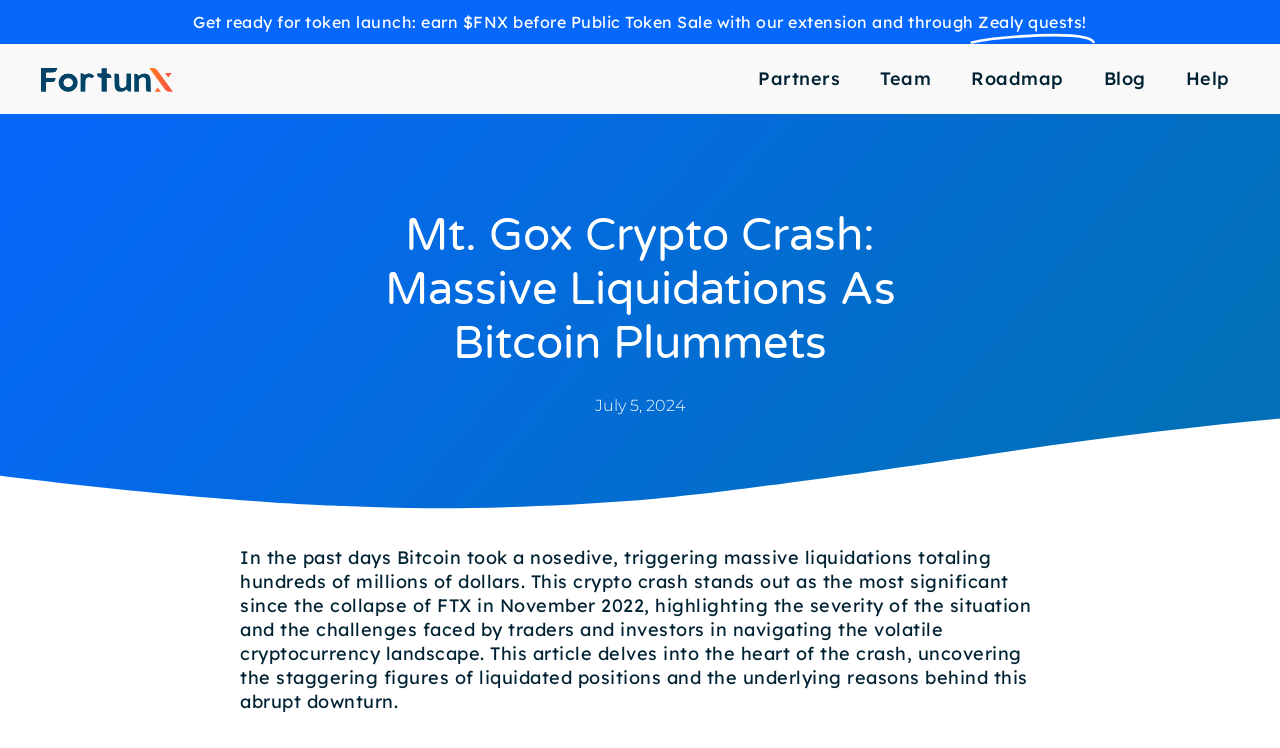

--- FILE ---
content_type: text/html; charset=UTF-8
request_url: https://fortunx.com/mt-gox-crypto-crash/
body_size: 28079
content:
<!DOCTYPE html><html lang="en-US"><head><meta charset="UTF-8"><meta name="viewport" content="width=device-width, initial-scale=1"><link rel="profile" href="https://gmpg.org/xfn/11"><meta name='robots' content='index, follow, max-image-preview:large, max-snippet:-1, max-video-preview:-1' /><title>Mt. Gox Crypto Crash: Massive Liquidations as Bitcoin Plummets</title><meta name="description" content="Explore the recent crypto crash due to fears of Mt. Gox Bitcoin repayments, causing the most significant liquidation event since FTX collapse." /><link rel="canonical" href="https://fortunx.com/mt-gox-crypto-crash/" /><meta property="og:locale" content="en_US" /><meta property="og:type" content="article" /><meta property="og:title" content="Mt. Gox Crypto Crash: Massive Liquidations as Bitcoin Plummets FortunX | Crypto Cashback On The Go" /><meta property="og:description" content="Explore the recent crypto crash due to fears of Mt. Gox Bitcoin repayments, causing the most significant liquidation event since FTX collapse." /><meta property="og:url" content="https://fortunx.com/mt-gox-crypto-crash/" /><meta property="og:site_name" content="FortunX | Crypto Cashback On The Go" /><meta property="article:publisher" content="https://www.facebook.com/fortunxcom" /><meta property="article:published_time" content="2024-07-05T10:38:23+00:00" /><meta property="article:modified_time" content="2024-07-05T10:41:09+00:00" /><meta property="og:image" content="https://fortunx.com/wp-content/uploads/2024/07/Mt.-Gox-Crypto-Crash-Massive-Liquidations-as-Bitcoin-Plummets.png" /><meta property="og:image:width" content="800" /><meta property="og:image:height" content="400" /><meta property="og:image:type" content="image/png" /><meta name="author" content="krisztian.lesku" /><meta name="twitter:card" content="summary_large_image" /><meta name="twitter:creator" content="@FortunX_com" /><meta name="twitter:site" content="@FortunX_com" /><meta name="twitter:label1" content="Written by" /><meta name="twitter:data1" content="krisztian.lesku" /><meta name="twitter:label2" content="Est. reading time" /><meta name="twitter:data2" content="3 minutes" /> <script type="application/ld+json" class="yoast-schema-graph">{"@context":"https://schema.org","@graph":[{"@type":"Article","@id":"https://fortunx.com/mt-gox-crypto-crash/#article","isPartOf":{"@id":"https://fortunx.com/mt-gox-crypto-crash/"},"author":{"name":"krisztian.lesku","@id":"https://fortunx.com/#/schema/person/707a34a5ad3c42f90408f3fe233fecdf"},"headline":"Mt. Gox Crypto Crash: Massive Liquidations as Bitcoin Plummets","datePublished":"2024-07-05T10:38:23+00:00","dateModified":"2024-07-05T10:41:09+00:00","mainEntityOfPage":{"@id":"https://fortunx.com/mt-gox-crypto-crash/"},"wordCount":480,"commentCount":0,"publisher":{"@id":"https://fortunx.com/#organization"},"image":{"@id":"https://fortunx.com/mt-gox-crypto-crash/#primaryimage"},"thumbnailUrl":"https://fortunx.com/wp-content/uploads/2024/07/Mt.-Gox-Crypto-Crash-Massive-Liquidations-as-Bitcoin-Plummets.png","inLanguage":"en-US","potentialAction":[{"@type":"CommentAction","name":"Comment","target":["https://fortunx.com/mt-gox-crypto-crash/#respond"]}]},{"@type":"WebPage","@id":"https://fortunx.com/mt-gox-crypto-crash/","url":"https://fortunx.com/mt-gox-crypto-crash/","name":"Mt. Gox Crypto Crash: Massive Liquidations as Bitcoin Plummets","isPartOf":{"@id":"https://fortunx.com/#website"},"primaryImageOfPage":{"@id":"https://fortunx.com/mt-gox-crypto-crash/#primaryimage"},"image":{"@id":"https://fortunx.com/mt-gox-crypto-crash/#primaryimage"},"thumbnailUrl":"https://fortunx.com/wp-content/uploads/2024/07/Mt.-Gox-Crypto-Crash-Massive-Liquidations-as-Bitcoin-Plummets.png","datePublished":"2024-07-05T10:38:23+00:00","dateModified":"2024-07-05T10:41:09+00:00","description":"Explore the recent crypto crash due to fears of Mt. Gox Bitcoin repayments, causing the most significant liquidation event since FTX collapse.","breadcrumb":{"@id":"https://fortunx.com/mt-gox-crypto-crash/#breadcrumb"},"inLanguage":"en-US","potentialAction":[{"@type":"ReadAction","target":["https://fortunx.com/mt-gox-crypto-crash/"]}]},{"@type":"ImageObject","inLanguage":"en-US","@id":"https://fortunx.com/mt-gox-crypto-crash/#primaryimage","url":"https://fortunx.com/wp-content/uploads/2024/07/Mt.-Gox-Crypto-Crash-Massive-Liquidations-as-Bitcoin-Plummets.png","contentUrl":"https://fortunx.com/wp-content/uploads/2024/07/Mt.-Gox-Crypto-Crash-Massive-Liquidations-as-Bitcoin-Plummets.png","width":800,"height":400},{"@type":"BreadcrumbList","@id":"https://fortunx.com/mt-gox-crypto-crash/#breadcrumb","itemListElement":[{"@type":"ListItem","position":1,"name":"Home","item":"https://fortunx.com/"},{"@type":"ListItem","position":2,"name":"Mt. Gox Crypto Crash: Massive Liquidations as Bitcoin Plummets"}]},{"@type":"WebSite","@id":"https://fortunx.com/#website","url":"https://fortunx.com/","name":"FortunX | Earn Crypto When You Shop","description":"Earn 3-20% free and automatic crypto cashback when you shop. Collect crypto and trade them for BTC, ETH, or redeem for discounts.","publisher":{"@id":"https://fortunx.com/#organization"},"alternateName":"FortunX | Crypto Cashback On The Go","potentialAction":[{"@type":"SearchAction","target":{"@type":"EntryPoint","urlTemplate":"https://fortunx.com/?s={search_term_string}"},"query-input":"required name=search_term_string"}],"inLanguage":"en-US"},{"@type":"Organization","@id":"https://fortunx.com/#organization","name":"FortunX","url":"https://fortunx.com/","logo":{"@type":"ImageObject","inLanguage":"en-US","@id":"https://fortunx.com/#/schema/logo/image/","url":"https://fortunx.com/wp-content/uploads/2021/08/cropped-ThanX-site-icon-blue-1-e1632911072926.png","contentUrl":"https://fortunx.com/wp-content/uploads/2021/08/cropped-ThanX-site-icon-blue-1-e1632911072926.png","width":200,"height":200,"caption":"FortunX"},"image":{"@id":"https://fortunx.com/#/schema/logo/image/"},"sameAs":["https://www.facebook.com/fortunxcom","https://x.com/FortunX_com","https://www.instagram.com/fortunx_com/","https://www.linkedin.com/company/fortunx/"]},{"@type":"Person","@id":"https://fortunx.com/#/schema/person/707a34a5ad3c42f90408f3fe233fecdf","name":"krisztian.lesku","image":{"@type":"ImageObject","inLanguage":"en-US","@id":"https://fortunx.com/#/schema/person/image/","url":"https://secure.gravatar.com/avatar/112e5a3cb1b23170e9d61ca2d629d9a0?s=96&d=mm&r=g","contentUrl":"https://secure.gravatar.com/avatar/112e5a3cb1b23170e9d61ca2d629d9a0?s=96&d=mm&r=g","caption":"krisztian.lesku"},"sameAs":["https://fortunx.com"],"url":"https://fortunx.com/author/krisztian-lesku/"}]}</script> <link rel='dns-prefetch' href='//fonts.googleapis.com' /><link rel="alternate" type="application/rss+xml" title="FortunX | Crypto Cashback On The Go &raquo; Feed" href="https://fortunx.com/feed/" /><link rel="alternate" type="application/rss+xml" title="FortunX | Crypto Cashback On The Go &raquo; Comments Feed" href="https://fortunx.com/comments/feed/" /><link rel="alternate" type="application/rss+xml" title="FortunX | Crypto Cashback On The Go &raquo; Mt. Gox Crypto Crash: Massive Liquidations as Bitcoin Plummets Comments Feed" href="https://fortunx.com/mt-gox-crypto-crash/feed/" />
 <script src="//www.googletagmanager.com/gtag/js?id=G-EWGE80MGXZ"  data-cfasync="false" data-wpfc-render="false" async></script> <script data-cfasync="false" data-wpfc-render="false">var mi_version = '9.11.1';
				var mi_track_user = true;
				var mi_no_track_reason = '';
								var MonsterInsightsDefaultLocations = {"page_location":"https:\/\/fortunx.com\/mt-gox-crypto-crash\/"};
								if ( typeof MonsterInsightsPrivacyGuardFilter === 'function' ) {
					var MonsterInsightsLocations = (typeof MonsterInsightsExcludeQuery === 'object') ? MonsterInsightsPrivacyGuardFilter( MonsterInsightsExcludeQuery ) : MonsterInsightsPrivacyGuardFilter( MonsterInsightsDefaultLocations );
				} else {
					var MonsterInsightsLocations = (typeof MonsterInsightsExcludeQuery === 'object') ? MonsterInsightsExcludeQuery : MonsterInsightsDefaultLocations;
				}

								var disableStrs = [
										'ga-disable-G-EWGE80MGXZ',
									];

				/* Function to detect opted out users */
				function __gtagTrackerIsOptedOut() {
					for (var index = 0; index < disableStrs.length; index++) {
						if (document.cookie.indexOf(disableStrs[index] + '=true') > -1) {
							return true;
						}
					}

					return false;
				}

				/* Disable tracking if the opt-out cookie exists. */
				if (__gtagTrackerIsOptedOut()) {
					for (var index = 0; index < disableStrs.length; index++) {
						window[disableStrs[index]] = true;
					}
				}

				/* Opt-out function */
				function __gtagTrackerOptout() {
					for (var index = 0; index < disableStrs.length; index++) {
						document.cookie = disableStrs[index] + '=true; expires=Thu, 31 Dec 2099 23:59:59 UTC; path=/';
						window[disableStrs[index]] = true;
					}
				}

				if ('undefined' === typeof gaOptout) {
					function gaOptout() {
						__gtagTrackerOptout();
					}
				}
								window.dataLayer = window.dataLayer || [];

				window.MonsterInsightsDualTracker = {
					helpers: {},
					trackers: {},
				};
				if (mi_track_user) {
					function __gtagDataLayer() {
						dataLayer.push(arguments);
					}

					function __gtagTracker(type, name, parameters) {
						if (!parameters) {
							parameters = {};
						}

						if (parameters.send_to) {
							__gtagDataLayer.apply(null, arguments);
							return;
						}

						if (type === 'event') {
														parameters.send_to = monsterinsights_frontend.v4_id;
							var hookName = name;
							if (typeof parameters['event_category'] !== 'undefined') {
								hookName = parameters['event_category'] + ':' + name;
							}

							if (typeof MonsterInsightsDualTracker.trackers[hookName] !== 'undefined') {
								MonsterInsightsDualTracker.trackers[hookName](parameters);
							} else {
								__gtagDataLayer('event', name, parameters);
							}
							
						} else {
							__gtagDataLayer.apply(null, arguments);
						}
					}

					__gtagTracker('js', new Date());
					__gtagTracker('set', {
						'developer_id.dZGIzZG': true,
											});
					if ( MonsterInsightsLocations.page_location ) {
						__gtagTracker('set', MonsterInsightsLocations);
					}
										__gtagTracker('config', 'G-EWGE80MGXZ', {"forceSSL":"true","link_attribution":"true"} );
										window.gtag = __gtagTracker;										(function () {
						/* https://developers.google.com/analytics/devguides/collection/analyticsjs/ */
						/* ga and __gaTracker compatibility shim. */
						var noopfn = function () {
							return null;
						};
						var newtracker = function () {
							return new Tracker();
						};
						var Tracker = function () {
							return null;
						};
						var p = Tracker.prototype;
						p.get = noopfn;
						p.set = noopfn;
						p.send = function () {
							var args = Array.prototype.slice.call(arguments);
							args.unshift('send');
							__gaTracker.apply(null, args);
						};
						var __gaTracker = function () {
							var len = arguments.length;
							if (len === 0) {
								return;
							}
							var f = arguments[len - 1];
							if (typeof f !== 'object' || f === null || typeof f.hitCallback !== 'function') {
								if ('send' === arguments[0]) {
									var hitConverted, hitObject = false, action;
									if ('event' === arguments[1]) {
										if ('undefined' !== typeof arguments[3]) {
											hitObject = {
												'eventAction': arguments[3],
												'eventCategory': arguments[2],
												'eventLabel': arguments[4],
												'value': arguments[5] ? arguments[5] : 1,
											}
										}
									}
									if ('pageview' === arguments[1]) {
										if ('undefined' !== typeof arguments[2]) {
											hitObject = {
												'eventAction': 'page_view',
												'page_path': arguments[2],
											}
										}
									}
									if (typeof arguments[2] === 'object') {
										hitObject = arguments[2];
									}
									if (typeof arguments[5] === 'object') {
										Object.assign(hitObject, arguments[5]);
									}
									if ('undefined' !== typeof arguments[1].hitType) {
										hitObject = arguments[1];
										if ('pageview' === hitObject.hitType) {
											hitObject.eventAction = 'page_view';
										}
									}
									if (hitObject) {
										action = 'timing' === arguments[1].hitType ? 'timing_complete' : hitObject.eventAction;
										hitConverted = mapArgs(hitObject);
										__gtagTracker('event', action, hitConverted);
									}
								}
								return;
							}

							function mapArgs(args) {
								var arg, hit = {};
								var gaMap = {
									'eventCategory': 'event_category',
									'eventAction': 'event_action',
									'eventLabel': 'event_label',
									'eventValue': 'event_value',
									'nonInteraction': 'non_interaction',
									'timingCategory': 'event_category',
									'timingVar': 'name',
									'timingValue': 'value',
									'timingLabel': 'event_label',
									'page': 'page_path',
									'location': 'page_location',
									'title': 'page_title',
									'referrer' : 'page_referrer',
								};
								for (arg in args) {
																		if (!(!args.hasOwnProperty(arg) || !gaMap.hasOwnProperty(arg))) {
										hit[gaMap[arg]] = args[arg];
									} else {
										hit[arg] = args[arg];
									}
								}
								return hit;
							}

							try {
								f.hitCallback();
							} catch (ex) {
							}
						};
						__gaTracker.create = newtracker;
						__gaTracker.getByName = newtracker;
						__gaTracker.getAll = function () {
							return [];
						};
						__gaTracker.remove = noopfn;
						__gaTracker.loaded = true;
						window['__gaTracker'] = __gaTracker;
					})();
									} else {
										console.log("");
					(function () {
						function __gtagTracker() {
							return null;
						}

						window['__gtagTracker'] = __gtagTracker;
						window['gtag'] = __gtagTracker;
					})();
									}</script> <link data-optimized="2" rel="stylesheet" href="https://fortunx.com/wp-content/litespeed/css/152511485dc94ad20cf3d031d81cd52d.css?ver=c5217" /><style id='elementor-frontend-inline-css'>.elementor-kit-2465{--e-global-color-primary:#6EC1E4;--e-global-color-secondary:#54595F;--e-global-color-text:#7A7A7A;--e-global-color-accent:#61CE70;--e-global-color-755b9ac:#0567FC;--e-global-color-e3ad30f:#FF7E1D;--e-global-color-6c56e5f:#002233;--e-global-typography-primary-font-family:"Roboto";--e-global-typography-primary-font-weight:600;--e-global-typography-secondary-font-family:"Roboto Slab";--e-global-typography-secondary-font-weight:400;--e-global-typography-text-font-family:"Roboto";--e-global-typography-text-font-weight:400;--e-global-typography-accent-font-family:"Roboto";--e-global-typography-accent-font-weight:500;--e-global-typography-f66d975-font-family:"Lexend";--e-global-typography-f66d975-font-size:32px;--e-global-typography-f66d975-font-weight:600;--e-global-typography-f66d975-font-style:normal;--e-global-typography-f66d975-line-height:48px;--e-global-typography-f66d975-letter-spacing:0.25px;--e-global-typography-c779b1d-font-family:"Lexend Deca";--e-global-typography-c779b1d-font-size:20px;--e-global-typography-c779b1d-font-weight:400;--e-global-typography-c779b1d-font-style:normal;--e-global-typography-c779b1d-line-height:25px;--e-global-typography-c779b1d-letter-spacing:0.15px;--e-global-typography-20f6055-font-family:"Lexend Deca";--e-global-typography-20f6055-font-size:18px;--e-global-typography-20f6055-font-weight:400;--e-global-typography-20f6055-font-style:normal;--e-global-typography-20f6055-line-height:25px;--e-global-typography-20f6055-letter-spacing:0.5px;--e-global-typography-b5a12e7-font-family:"Lexend";--e-global-typography-b5a12e7-font-size:24px;--e-global-typography-b5a12e7-font-weight:400;--e-global-typography-b5a12e7-font-style:normal;--e-global-typography-b5a12e7-line-height:32px;--e-global-typography-a96725d-font-family:"Lexend";--e-global-typography-a96725d-font-size:16px;--e-global-typography-a96725d-font-weight:400;--e-global-typography-a96725d-font-style:normal;--e-global-typography-a96725d-line-height:24px;--e-global-typography-a96725d-letter-spacing:0.5px;--e-global-typography-4bc66cb-font-family:"Lexend";--e-global-typography-4bc66cb-font-size:16px;--e-global-typography-4bc66cb-font-weight:600;--e-global-typography-4bc66cb-text-transform:uppercase;--e-global-typography-4bc66cb-font-style:normal;--e-global-typography-4bc66cb-line-height:24px;--e-global-typography-4bc66cb-letter-spacing:1.25px;}.elementor-section.elementor-section-boxed > .elementor-container{max-width:1140px;}.e-con{--container-max-width:1140px;}.elementor-widget:not(:last-child){margin-block-end:20px;}.elementor-element{--widgets-spacing:20px 20px;}{}h1.entry-title{display:var(--page-title-display);}.elementor-kit-2465 e-page-transition{background-color:#FFBC7D;}@media(max-width:1024px){.elementor-section.elementor-section-boxed > .elementor-container{max-width:1024px;}.e-con{--container-max-width:1024px;}}@media(max-width:767px){.elementor-section.elementor-section-boxed > .elementor-container{max-width:767px;}.e-con{--container-max-width:767px;}}
.elementor-981 .elementor-element.elementor-element-fa6f40f:not(.elementor-motion-effects-element-type-background), .elementor-981 .elementor-element.elementor-element-fa6f40f > .elementor-motion-effects-container > .elementor-motion-effects-layer{background-color:var( --e-global-color-755b9ac );}.elementor-981 .elementor-element.elementor-element-fa6f40f{transition:background 0.3s, border 0.3s, border-radius 0.3s, box-shadow 0.3s;}.elementor-981 .elementor-element.elementor-element-fa6f40f > .elementor-background-overlay{transition:background 0.3s, border-radius 0.3s, opacity 0.3s;}.elementor-981 .elementor-element.elementor-element-9e7ca26{--iteration-count:infinite;--animation-duration:1200ms;--dynamic-text-color:var( --e-global-color-astglobalcolor5 );}.elementor-981 .elementor-element.elementor-element-9e7ca26 .elementor-headline{text-align:center;font-family:var( --e-global-typography-a96725d-font-family ), Sans-serif;font-size:var( --e-global-typography-a96725d-font-size );font-weight:var( --e-global-typography-a96725d-font-weight );font-style:var( --e-global-typography-a96725d-font-style );line-height:var( --e-global-typography-a96725d-line-height );letter-spacing:var( --e-global-typography-a96725d-letter-spacing );word-spacing:var( --e-global-typography-a96725d-word-spacing );}.elementor-981 .elementor-element.elementor-element-9e7ca26 .elementor-headline-dynamic-wrapper path{stroke:var( --e-global-color-astglobalcolor5 );}.elementor-981 .elementor-element.elementor-element-9e7ca26 .elementor-headline-plain-text{color:var( --e-global-color-astglobalcolor5 );}.elementor-981 .elementor-element.elementor-element-9e7ca26 .elementor-headline-dynamic-text{font-family:var( --e-global-typography-a96725d-font-family ), Sans-serif;font-weight:var( --e-global-typography-a96725d-font-weight );font-style:var( --e-global-typography-a96725d-font-style );line-height:var( --e-global-typography-a96725d-line-height );letter-spacing:var( --e-global-typography-a96725d-letter-spacing );word-spacing:var( --e-global-typography-a96725d-word-spacing );}.elementor-981 .elementor-element.elementor-element-740cf851 > .elementor-container > .elementor-column > .elementor-widget-wrap{align-content:center;align-items:center;}.elementor-981 .elementor-element.elementor-element-740cf851:not(.elementor-motion-effects-element-type-background), .elementor-981 .elementor-element.elementor-element-740cf851 > .elementor-motion-effects-container > .elementor-motion-effects-layer{background-color:#F9F9F9;}.elementor-981 .elementor-element.elementor-element-740cf851{border-style:solid;border-width:0px 0px 0px 0px;border-color:#d6d6d6;transition:background 0.3s, border 0.3s, border-radius 0.3s, box-shadow 0.3s;padding:0px 20px 0px 20px;}.elementor-981 .elementor-element.elementor-element-740cf851 > .elementor-background-overlay{transition:background 0.3s, border-radius 0.3s, opacity 0.3s;}.elementor-bc-flex-widget .elementor-981 .elementor-element.elementor-element-66ee9d9f.elementor-column .elementor-widget-wrap{align-items:center;}.elementor-981 .elementor-element.elementor-element-66ee9d9f.elementor-column.elementor-element[data-element_type="column"] > .elementor-widget-wrap.elementor-element-populated{align-content:center;align-items:center;}.elementor-981 .elementor-element.elementor-element-66ee9d9f.elementor-column > .elementor-widget-wrap{justify-content:center;}.elementor-981 .elementor-element.elementor-element-58456bd2 > .elementor-widget-container{margin:7% 7% 7% 7%;}.elementor-bc-flex-widget .elementor-981 .elementor-element.elementor-element-2b5f62a5.elementor-column .elementor-widget-wrap{align-items:flex-end;}.elementor-981 .elementor-element.elementor-element-2b5f62a5.elementor-column.elementor-element[data-element_type="column"] > .elementor-widget-wrap.elementor-element-populated{align-content:flex-end;align-items:flex-end;}.elementor-981 .elementor-element.elementor-element-6a35c5e .elementor-menu-toggle{margin-left:auto;}.elementor-981 .elementor-element.elementor-element-6a35c5e .elementor-nav-menu .elementor-item{font-family:"Lexend", Sans-serif;font-size:18px;font-weight:500;font-style:normal;line-height:24px;letter-spacing:0.5px;}.elementor-981 .elementor-element.elementor-element-6a35c5e .elementor-nav-menu--main .elementor-item{color:#002233;fill:#002233;}.elementor-981 .elementor-element.elementor-element-6a35c5e .elementor-nav-menu--main .elementor-item.elementor-item-active{color:var( --e-global-color-6c56e5f );}@media(max-width:1024px){.elementor-981 .elementor-element.elementor-element-9e7ca26 .elementor-headline{font-size:var( --e-global-typography-a96725d-font-size );line-height:var( --e-global-typography-a96725d-line-height );letter-spacing:var( --e-global-typography-a96725d-letter-spacing );word-spacing:var( --e-global-typography-a96725d-word-spacing );}.elementor-981 .elementor-element.elementor-element-9e7ca26 .elementor-headline-dynamic-text{line-height:var( --e-global-typography-a96725d-line-height );letter-spacing:var( --e-global-typography-a96725d-letter-spacing );word-spacing:var( --e-global-typography-a96725d-word-spacing );}.elementor-981 .elementor-element.elementor-element-740cf851{padding:0px 0px 0px 0px;}.elementor-981 .elementor-element.elementor-element-58456bd2{text-align:center;}.elementor-981 .elementor-element.elementor-element-6a35c5e .elementor-nav-menu .elementor-item{font-size:15px;}.elementor-981 .elementor-element.elementor-element-6a35c5e .elementor-nav-menu--main .elementor-item{padding-left:15px;padding-right:15px;padding-top:1px;padding-bottom:1px;}}@media(max-width:767px){.elementor-981 .elementor-element.elementor-element-9e7ca26 .elementor-headline{font-size:var( --e-global-typography-a96725d-font-size );line-height:var( --e-global-typography-a96725d-line-height );letter-spacing:var( --e-global-typography-a96725d-letter-spacing );word-spacing:var( --e-global-typography-a96725d-word-spacing );}.elementor-981 .elementor-element.elementor-element-9e7ca26 .elementor-headline-dynamic-text{line-height:var( --e-global-typography-a96725d-line-height );letter-spacing:var( --e-global-typography-a96725d-letter-spacing );word-spacing:var( --e-global-typography-a96725d-word-spacing );}.elementor-981 .elementor-element.elementor-element-740cf851{padding:5px 5px 5px 05px;}.elementor-981 .elementor-element.elementor-element-66ee9d9f{width:40%;}.elementor-981 .elementor-element.elementor-element-2b5f62a5{width:60%;}}@media(min-width:768px){.elementor-981 .elementor-element.elementor-element-66ee9d9f{width:14%;}.elementor-981 .elementor-element.elementor-element-2b5f62a5{width:86%;}}@media(max-width:1024px) and (min-width:768px){.elementor-981 .elementor-element.elementor-element-66ee9d9f{width:16%;}.elementor-981 .elementor-element.elementor-element-2b5f62a5{width:84%;}}/* Start custom CSS for nav-menu, class: .elementor-element-6a35c5e */class="elementor-item menu-link">Whitepaper<"/* End custom CSS */
.elementor-1740 .elementor-element.elementor-element-5093704:not(.elementor-motion-effects-element-type-background), .elementor-1740 .elementor-element.elementor-element-5093704 > .elementor-motion-effects-container > .elementor-motion-effects-layer{background-color:#FFFFFF;}.elementor-1740 .elementor-element.elementor-element-5093704 > .elementor-background-overlay{opacity:0.5;transition:background 0.3s, border-radius 0.3s, opacity 0.3s;}.elementor-1740 .elementor-element.elementor-element-5093704{transition:background 0.3s, border 0.3s, border-radius 0.3s, box-shadow 0.3s;}.elementor-1740 .elementor-element.elementor-element-5093704 > .elementor-shape-top svg{height:20px;transform:translateX(-50%) rotateY(180deg);}.elementor-1740 .elementor-element.elementor-element-de5be08:not(.elementor-motion-effects-element-type-background), .elementor-1740 .elementor-element.elementor-element-de5be08 > .elementor-motion-effects-container > .elementor-motion-effects-layer{background-color:transparent;background-image:linear-gradient(180deg, #0170B9 1%, #003C5C 100%);}.elementor-1740 .elementor-element.elementor-element-de5be08 > .elementor-background-overlay{opacity:0.5;transition:background 0.3s, border-radius 0.3s, opacity 0.3s;}.elementor-1740 .elementor-element.elementor-element-de5be08{transition:background 0.3s, border 0.3s, border-radius 0.3s, box-shadow 0.3s;padding:50px 0px 50px 0px;}.elementor-1740 .elementor-element.elementor-element-de5be08 > .elementor-shape-top svg{height:20px;transform:translateX(-50%) rotateY(180deg);}.elementor-bc-flex-widget .elementor-1740 .elementor-element.elementor-element-798ecec.elementor-column .elementor-widget-wrap{align-items:center;}.elementor-1740 .elementor-element.elementor-element-798ecec.elementor-column.elementor-element[data-element_type="column"] > .elementor-widget-wrap.elementor-element-populated{align-content:center;align-items:center;}.elementor-1740 .elementor-element.elementor-element-798ecec > .elementor-element-populated{margin:2% 15% 2% 15%;--e-column-margin-right:15%;--e-column-margin-left:15%;}.elementor-1740 .elementor-element.elementor-element-7b1067b{text-align:center;color:#FFFFFF;font-family:var( --e-global-typography-f66d975-font-family ), Sans-serif;font-size:var( --e-global-typography-f66d975-font-size );font-weight:var( --e-global-typography-f66d975-font-weight );font-style:var( --e-global-typography-f66d975-font-style );line-height:var( --e-global-typography-f66d975-line-height );letter-spacing:var( --e-global-typography-f66d975-letter-spacing );word-spacing:var( --e-global-typography-f66d975-word-spacing );}.elementor-1740 .elementor-element.elementor-element-a479c14{text-align:center;color:#FFFFFF;font-family:var( --e-global-typography-a96725d-font-family ), Sans-serif;font-size:var( --e-global-typography-a96725d-font-size );font-weight:var( --e-global-typography-a96725d-font-weight );font-style:var( --e-global-typography-a96725d-font-style );line-height:var( --e-global-typography-a96725d-line-height );letter-spacing:var( --e-global-typography-a96725d-letter-spacing );word-spacing:var( --e-global-typography-a96725d-word-spacing );}.elementor-1740 .elementor-element.elementor-element-fb42584 .elementor-button{font-family:"Lexend", Sans-serif;font-size:16px;font-weight:600;text-transform:uppercase;font-style:normal;line-height:24px;letter-spacing:1.25px;fill:#002233;color:#002233;background-color:#FFFFFF;border-style:solid;border-width:1px 1px 1px 1px;border-color:#0567FC;border-radius:5px 5px 5px 5px;box-shadow:0px 20px 30px 0px rgba(0, 0, 0, 0.2);padding:2% 4% 2% 4%;}.elementor-1740 .elementor-element.elementor-element-fb42584 .elementor-button:hover, .elementor-1740 .elementor-element.elementor-element-fb42584 .elementor-button:focus{color:#002233;}.elementor-1740 .elementor-element.elementor-element-fb42584 .elementor-button:hover svg, .elementor-1740 .elementor-element.elementor-element-fb42584 .elementor-button:focus svg{fill:#002233;}.elementor-1740 .elementor-element.elementor-element-660504d6 > .elementor-container > .elementor-column > .elementor-widget-wrap{align-content:center;align-items:center;}.elementor-1740 .elementor-element.elementor-element-660504d6:not(.elementor-motion-effects-element-type-background), .elementor-1740 .elementor-element.elementor-element-660504d6 > .elementor-motion-effects-container > .elementor-motion-effects-layer{background-color:#003C5C;}.elementor-1740 .elementor-element.elementor-element-660504d6{transition:background 0.3s, border 0.3s, border-radius 0.3s, box-shadow 0.3s;margin-top:0px;margin-bottom:0px;padding:30px 0px 30px 0px;}.elementor-1740 .elementor-element.elementor-element-660504d6 > .elementor-background-overlay{transition:background 0.3s, border-radius 0.3s, opacity 0.3s;}.elementor-bc-flex-widget .elementor-1740 .elementor-element.elementor-element-6d8b1128.elementor-column .elementor-widget-wrap{align-items:flex-start;}.elementor-1740 .elementor-element.elementor-element-6d8b1128.elementor-column.elementor-element[data-element_type="column"] > .elementor-widget-wrap.elementor-element-populated{align-content:flex-start;align-items:flex-start;}.elementor-1740 .elementor-element.elementor-element-5bc0cabc{margin-top:0px;margin-bottom:0px;}.elementor-1740 .elementor-element.elementor-element-421e08ff{text-align:left;}.elementor-1740 .elementor-element.elementor-element-421e08ff .elementor-heading-title{color:#ffffff;font-family:"Lexend", Sans-serif;font-size:16px;font-weight:600;font-style:normal;line-height:24px;letter-spacing:0.5px;}.elementor-1740 .elementor-element.elementor-element-421e08ff > .elementor-widget-container{margin:0px 0px 0px 0px;padding:0px 0px 0px 0px;}.elementor-1740 .elementor-element.elementor-element-3e73cd50 .elementor-icon-list-items:not(.elementor-inline-items) .elementor-icon-list-item:not(:last-child){padding-bottom:calc(10px/2);}.elementor-1740 .elementor-element.elementor-element-3e73cd50 .elementor-icon-list-items:not(.elementor-inline-items) .elementor-icon-list-item:not(:first-child){margin-top:calc(10px/2);}.elementor-1740 .elementor-element.elementor-element-3e73cd50 .elementor-icon-list-items.elementor-inline-items .elementor-icon-list-item{margin-right:calc(10px/2);margin-left:calc(10px/2);}.elementor-1740 .elementor-element.elementor-element-3e73cd50 .elementor-icon-list-items.elementor-inline-items{margin-right:calc(-10px/2);margin-left:calc(-10px/2);}body.rtl .elementor-1740 .elementor-element.elementor-element-3e73cd50 .elementor-icon-list-items.elementor-inline-items .elementor-icon-list-item:after{left:calc(-10px/2);}body:not(.rtl) .elementor-1740 .elementor-element.elementor-element-3e73cd50 .elementor-icon-list-items.elementor-inline-items .elementor-icon-list-item:after{right:calc(-10px/2);}.elementor-1740 .elementor-element.elementor-element-3e73cd50 .elementor-icon-list-icon i{transition:color 0.3s;}.elementor-1740 .elementor-element.elementor-element-3e73cd50 .elementor-icon-list-icon svg{transition:fill 0.3s;}.elementor-1740 .elementor-element.elementor-element-3e73cd50{--e-icon-list-icon-size:0px;--icon-vertical-offset:0px;}.elementor-1740 .elementor-element.elementor-element-3e73cd50 .elementor-icon-list-icon{padding-right:0px;}.elementor-1740 .elementor-element.elementor-element-3e73cd50 .elementor-icon-list-text{color:#FFFFFF;transition:color 0.3s;}.elementor-1740 .elementor-element.elementor-element-3e73cd50 .elementor-icon-list-item:hover .elementor-icon-list-text{color:#00B9FF;}.elementor-1740 .elementor-element.elementor-element-3e73cd50 > .elementor-widget-container{margin:7px 0px 0px 0px;}.elementor-1740 .elementor-element.elementor-element-5152e4b6 > .elementor-widget-wrap > .elementor-widget:not(.elementor-widget__width-auto):not(.elementor-widget__width-initial):not(:last-child):not(.elementor-absolute){margin-bottom:10px;}.elementor-1740 .elementor-element.elementor-element-68346d81{text-align:center;}.elementor-1740 .elementor-element.elementor-element-68346d81 img{width:40%;}.elementor-1740 .elementor-element.elementor-element-68346d81 > .elementor-widget-container{padding:0px 0px 10px 0px;}.elementor-1740 .elementor-element.elementor-element-39ccbe86{text-align:center;color:#FFFFFF;}.elementor-1740 .elementor-element.elementor-element-39ccbe86 > .elementor-widget-container{padding:0px 20px 0px 20px;}.elementor-bc-flex-widget .elementor-1740 .elementor-element.elementor-element-6b65ff20.elementor-column .elementor-widget-wrap{align-items:flex-start;}.elementor-1740 .elementor-element.elementor-element-6b65ff20.elementor-column.elementor-element[data-element_type="column"] > .elementor-widget-wrap.elementor-element-populated{align-content:flex-start;align-items:flex-start;}.elementor-1740 .elementor-element.elementor-element-6b65ff20.elementor-column > .elementor-widget-wrap{justify-content:center;}.elementor-1740 .elementor-element.elementor-element-6b65ff20 > .elementor-element-populated{margin:0% 0% 0% 10%;--e-column-margin-right:0%;--e-column-margin-left:10%;}.elementor-1740 .elementor-element.elementor-element-d3c4818{margin-top:0px;margin-bottom:0px;}.elementor-1740 .elementor-element.elementor-element-2bc2f7a9{text-align:left;}.elementor-1740 .elementor-element.elementor-element-2bc2f7a9 .elementor-heading-title{color:#ffffff;font-family:"Lexend", Sans-serif;font-size:16px;font-weight:600;font-style:normal;line-height:24px;letter-spacing:0.5px;}.elementor-1740 .elementor-element.elementor-element-2bc2f7a9 > .elementor-widget-container{margin:0px 0px 0px 0px;padding:0px 0px 0px 0px;}.elementor-1740 .elementor-element.elementor-element-679b0c1c .elementor-icon-list-items:not(.elementor-inline-items) .elementor-icon-list-item:not(:last-child){padding-bottom:calc(10px/2);}.elementor-1740 .elementor-element.elementor-element-679b0c1c .elementor-icon-list-items:not(.elementor-inline-items) .elementor-icon-list-item:not(:first-child){margin-top:calc(10px/2);}.elementor-1740 .elementor-element.elementor-element-679b0c1c .elementor-icon-list-items.elementor-inline-items .elementor-icon-list-item{margin-right:calc(10px/2);margin-left:calc(10px/2);}.elementor-1740 .elementor-element.elementor-element-679b0c1c .elementor-icon-list-items.elementor-inline-items{margin-right:calc(-10px/2);margin-left:calc(-10px/2);}body.rtl .elementor-1740 .elementor-element.elementor-element-679b0c1c .elementor-icon-list-items.elementor-inline-items .elementor-icon-list-item:after{left:calc(-10px/2);}body:not(.rtl) .elementor-1740 .elementor-element.elementor-element-679b0c1c .elementor-icon-list-items.elementor-inline-items .elementor-icon-list-item:after{right:calc(-10px/2);}.elementor-1740 .elementor-element.elementor-element-679b0c1c .elementor-icon-list-icon i{color:#FFFFFFC2;transition:color 0.3s;}.elementor-1740 .elementor-element.elementor-element-679b0c1c .elementor-icon-list-icon svg{fill:#FFFFFFC2;transition:fill 0.3s;}.elementor-1740 .elementor-element.elementor-element-679b0c1c .elementor-icon-list-item:hover .elementor-icon-list-icon i{color:#00B9FF;}.elementor-1740 .elementor-element.elementor-element-679b0c1c .elementor-icon-list-item:hover .elementor-icon-list-icon svg{fill:#00B9FF;}.elementor-1740 .elementor-element.elementor-element-679b0c1c{--e-icon-list-icon-size:20px;--e-icon-list-icon-align:left;--e-icon-list-icon-margin:0 calc(var(--e-icon-list-icon-size, 1em) * 0.25) 0 0;--icon-vertical-offset:0px;}.elementor-1740 .elementor-element.elementor-element-679b0c1c .elementor-icon-list-icon{padding-right:0px;}.elementor-1740 .elementor-element.elementor-element-679b0c1c .elementor-icon-list-text{color:#FFFFFF;transition:color 0.3s;}.elementor-1740 .elementor-element.elementor-element-679b0c1c .elementor-icon-list-item:hover .elementor-icon-list-text{color:#00B9FF;}.elementor-1740 .elementor-element.elementor-element-679b0c1c > .elementor-widget-container{margin:7px 0px 0px 0px;}.elementor-1740 .elementor-element.elementor-element-4db12664:not(.elementor-motion-effects-element-type-background), .elementor-1740 .elementor-element.elementor-element-4db12664 > .elementor-motion-effects-container > .elementor-motion-effects-layer{background-color:#003C5C;}.elementor-1740 .elementor-element.elementor-element-4db12664{border-style:solid;border-width:1px 0px 0px 0px;border-color:#0080C2;transition:background 0.3s, border 0.3s, border-radius 0.3s, box-shadow 0.3s;}.elementor-1740 .elementor-element.elementor-element-4db12664 > .elementor-background-overlay{transition:background 0.3s, border-radius 0.3s, opacity 0.3s;}.elementor-1740 .elementor-element.elementor-element-5a32905{text-align:center;color:#FFFFFF;font-family:"Lexend", Sans-serif;font-size:12px;font-weight:400;font-style:normal;line-height:24px;letter-spacing:0.5px;}.elementor-1740 .elementor-element.elementor-element-5a32905 > .elementor-widget-container{margin:0% 0% -1% 0%;}.elementor-1740 .elementor-element.elementor-element-c2bd0c3{text-align:center;color:#FFFFFF;}.elementor-1740 .elementor-element.elementor-element-c2bd0c3 > .elementor-widget-container{margin:-2% 0% -1% 0%;padding:0px 0px 0px 0px;}@media(min-width:768px){.elementor-1740 .elementor-element.elementor-element-6d8b1128{width:25%;}.elementor-1740 .elementor-element.elementor-element-5152e4b6{width:50%;}.elementor-1740 .elementor-element.elementor-element-6b65ff20{width:25%;}}@media(max-width:1024px){.elementor-1740 .elementor-element.elementor-element-5093704 > .elementor-shape-top svg{height:20px;}.elementor-1740 .elementor-element.elementor-element-de5be08 > .elementor-shape-top svg{height:20px;}.elementor-1740 .elementor-element.elementor-element-de5be08{padding:80px 20px 80px 20px;}.elementor-1740 .elementor-element.elementor-element-798ecec > .elementor-element-populated{margin:0px 0px 0px 0px;--e-column-margin-right:0px;--e-column-margin-left:0px;}.elementor-1740 .elementor-element.elementor-element-7b1067b{font-size:var( --e-global-typography-f66d975-font-size );line-height:var( --e-global-typography-f66d975-line-height );letter-spacing:var( --e-global-typography-f66d975-letter-spacing );word-spacing:var( --e-global-typography-f66d975-word-spacing );}.elementor-1740 .elementor-element.elementor-element-a479c14{font-size:var( --e-global-typography-a96725d-font-size );line-height:var( --e-global-typography-a96725d-line-height );letter-spacing:var( --e-global-typography-a96725d-letter-spacing );word-spacing:var( --e-global-typography-a96725d-word-spacing );}.elementor-1740 .elementor-element.elementor-element-660504d6{padding:20px 30px 20px 30px;}.elementor-1740 .elementor-element.elementor-element-6d8b1128 > .elementor-element-populated{padding:0px 0px 0px 0px;}.elementor-1740 .elementor-element.elementor-element-5bc0cabc{margin-top:25px;margin-bottom:0px;}.elementor-1740 .elementor-element.elementor-element-421e08ff{text-align:left;}.elementor-1740 .elementor-element.elementor-element-3e73cd50 .elementor-icon-list-items:not(.elementor-inline-items) .elementor-icon-list-item:not(:last-child){padding-bottom:calc(10px/2);}.elementor-1740 .elementor-element.elementor-element-3e73cd50 .elementor-icon-list-items:not(.elementor-inline-items) .elementor-icon-list-item:not(:first-child){margin-top:calc(10px/2);}.elementor-1740 .elementor-element.elementor-element-3e73cd50 .elementor-icon-list-items.elementor-inline-items .elementor-icon-list-item{margin-right:calc(10px/2);margin-left:calc(10px/2);}.elementor-1740 .elementor-element.elementor-element-3e73cd50 .elementor-icon-list-items.elementor-inline-items{margin-right:calc(-10px/2);margin-left:calc(-10px/2);}body.rtl .elementor-1740 .elementor-element.elementor-element-3e73cd50 .elementor-icon-list-items.elementor-inline-items .elementor-icon-list-item:after{left:calc(-10px/2);}body:not(.rtl) .elementor-1740 .elementor-element.elementor-element-3e73cd50 .elementor-icon-list-items.elementor-inline-items .elementor-icon-list-item:after{right:calc(-10px/2);}.elementor-1740 .elementor-element.elementor-element-3e73cd50 > .elementor-widget-container{margin:0px 0px 0px 0px;}.elementor-1740 .elementor-element.elementor-element-5152e4b6 > .elementor-element-populated{padding:30px 25px 30px 25px;}.elementor-1740 .elementor-element.elementor-element-68346d81 img{width:74%;}.elementor-1740 .elementor-element.elementor-element-6b65ff20 > .elementor-element-populated{padding:0px 0px 0px 0px;}.elementor-1740 .elementor-element.elementor-element-d3c4818{margin-top:25px;margin-bottom:0px;}.elementor-1740 .elementor-element.elementor-element-2bc2f7a9{text-align:left;}.elementor-1740 .elementor-element.elementor-element-679b0c1c .elementor-icon-list-items:not(.elementor-inline-items) .elementor-icon-list-item:not(:last-child){padding-bottom:calc(10px/2);}.elementor-1740 .elementor-element.elementor-element-679b0c1c .elementor-icon-list-items:not(.elementor-inline-items) .elementor-icon-list-item:not(:first-child){margin-top:calc(10px/2);}.elementor-1740 .elementor-element.elementor-element-679b0c1c .elementor-icon-list-items.elementor-inline-items .elementor-icon-list-item{margin-right:calc(10px/2);margin-left:calc(10px/2);}.elementor-1740 .elementor-element.elementor-element-679b0c1c .elementor-icon-list-items.elementor-inline-items{margin-right:calc(-10px/2);margin-left:calc(-10px/2);}body.rtl .elementor-1740 .elementor-element.elementor-element-679b0c1c .elementor-icon-list-items.elementor-inline-items .elementor-icon-list-item:after{left:calc(-10px/2);}body:not(.rtl) .elementor-1740 .elementor-element.elementor-element-679b0c1c .elementor-icon-list-items.elementor-inline-items .elementor-icon-list-item:after{right:calc(-10px/2);}.elementor-1740 .elementor-element.elementor-element-679b0c1c > .elementor-widget-container{margin:0px 0px 0px 0px;}}@media(max-width:767px){.elementor-1740 .elementor-element.elementor-element-5093704 > .elementor-shape-top svg{height:10px;}.elementor-1740 .elementor-element.elementor-element-de5be08 > .elementor-shape-top svg{height:10px;}.elementor-1740 .elementor-element.elementor-element-de5be08{padding:50px 20px 50px 20px;}.elementor-1740 .elementor-element.elementor-element-798ecec > .elementor-element-populated{margin:0px 0px 0px 0px;--e-column-margin-right:0px;--e-column-margin-left:0px;padding:0px 0px 40px 0px;}.elementor-1740 .elementor-element.elementor-element-7b1067b{font-size:var( --e-global-typography-f66d975-font-size );line-height:var( --e-global-typography-f66d975-line-height );letter-spacing:var( --e-global-typography-f66d975-letter-spacing );word-spacing:var( --e-global-typography-f66d975-word-spacing );}.elementor-1740 .elementor-element.elementor-element-a479c14{font-size:var( --e-global-typography-a96725d-font-size );line-height:var( --e-global-typography-a96725d-line-height );letter-spacing:var( --e-global-typography-a96725d-letter-spacing );word-spacing:var( --e-global-typography-a96725d-word-spacing );}.elementor-1740 .elementor-element.elementor-element-660504d6{margin-top:0px;margin-bottom:0px;padding:25px 20px 50px 20px;}.elementor-1740 .elementor-element.elementor-element-6d8b1128 > .elementor-element-populated{padding:0px 0px 0px 0px;}.elementor-1740 .elementor-element.elementor-element-5bc0cabc{margin-top:0px;margin-bottom:0px;}.elementor-1740 .elementor-element.elementor-element-57308c17{width:100%;}.elementor-1740 .elementor-element.elementor-element-57308c17 > .elementor-element-populated{margin:0px 0px 0px 0px;--e-column-margin-right:0px;--e-column-margin-left:0px;padding:0px 0px 0px 0px;}.elementor-1740 .elementor-element.elementor-element-421e08ff{text-align:center;}.elementor-1740 .elementor-element.elementor-element-421e08ff > .elementor-widget-container{margin:0px 0px 0px 0px;}.elementor-1740 .elementor-element.elementor-element-3e73cd50 > .elementor-widget-container{margin:0px 0px 0px 0px;}.elementor-1740 .elementor-element.elementor-element-5152e4b6 > .elementor-element-populated{margin:20% 0% 10% 0%;--e-column-margin-right:0%;--e-column-margin-left:0%;padding:0px 0px 0px 0px;}.elementor-1740 .elementor-element.elementor-element-68346d81 img{width:174px;}.elementor-1740 .elementor-element.elementor-element-39ccbe86{text-align:center;}.elementor-1740 .elementor-element.elementor-element-39ccbe86 > .elementor-widget-container{padding:0% 0% 0% 0%;}.elementor-1740 .elementor-element.elementor-element-6b65ff20 > .elementor-element-populated{margin:0px 0px 0px 0px;--e-column-margin-right:0px;--e-column-margin-left:0px;padding:0px 0px 0px 0px;}.elementor-1740 .elementor-element.elementor-element-d3c4818{margin-top:0px;margin-bottom:0px;}.elementor-1740 .elementor-element.elementor-element-700da920{width:100%;}.elementor-1740 .elementor-element.elementor-element-700da920 > .elementor-element-populated{margin:0px 0px 0px 0px;--e-column-margin-right:0px;--e-column-margin-left:0px;padding:0px 0px 0px 0px;}.elementor-1740 .elementor-element.elementor-element-2bc2f7a9{text-align:center;}.elementor-1740 .elementor-element.elementor-element-2bc2f7a9 > .elementor-widget-container{margin:0px 0px 0px 0px;}.elementor-1740 .elementor-element.elementor-element-679b0c1c > .elementor-widget-container{margin:0px 0px 0px 0px;}}@media(max-width:1024px) and (min-width:768px){.elementor-1740 .elementor-element.elementor-element-798ecec{width:100%;}.elementor-1740 .elementor-element.elementor-element-6d8b1128{width:30%;}.elementor-1740 .elementor-element.elementor-element-5152e4b6{width:40%;}.elementor-1740 .elementor-element.elementor-element-6b65ff20{width:30%;}}
.elementor-4056 .elementor-element.elementor-element-490f8773 > .elementor-container{max-width:750px;min-height:400px;}.elementor-4056 .elementor-element.elementor-element-490f8773:not(.elementor-motion-effects-element-type-background), .elementor-4056 .elementor-element.elementor-element-490f8773 > .elementor-motion-effects-container > .elementor-motion-effects-layer{background-color:transparent;background-image:linear-gradient(130deg, var( --e-global-color-755b9ac ) 0%, var( --e-global-color-astglobalcolor0 ) 89%);}.elementor-4056 .elementor-element.elementor-element-490f8773 > .elementor-background-overlay{background-position:center center;background-repeat:no-repeat;background-size:auto;opacity:0.05;transition:background 0.3s, border-radius 0.3s, opacity 0.3s;}.elementor-4056 .elementor-element.elementor-element-490f8773{transition:background 0.3s, border 0.3s, border-radius 0.3s, box-shadow 0.3s;}.elementor-4056 .elementor-element.elementor-element-490f8773 > .elementor-shape-bottom svg{width:calc(260% + 1.3px);height:120px;transform:translateX(-50%) rotateY(180deg);}.elementor-4056 .elementor-element.elementor-element-4b3629bb > .elementor-element-populated{padding:0px 50px 0px 50px;}.elementor-4056 .elementor-element.elementor-element-2b59586a{text-align:center;}.elementor-4056 .elementor-element.elementor-element-2b59586a .elementor-heading-title{color:#ffffff;font-family:"Varela Round", Sans-serif;font-size:45px;font-weight:300;text-transform:capitalize;line-height:1.2em;}.elementor-4056 .elementor-element.elementor-element-5a2ea13e .elementor-icon-list-items:not(.elementor-inline-items) .elementor-icon-list-item:not(:last-child){padding-bottom:calc(50px/2);}.elementor-4056 .elementor-element.elementor-element-5a2ea13e .elementor-icon-list-items:not(.elementor-inline-items) .elementor-icon-list-item:not(:first-child){margin-top:calc(50px/2);}.elementor-4056 .elementor-element.elementor-element-5a2ea13e .elementor-icon-list-items.elementor-inline-items .elementor-icon-list-item{margin-right:calc(50px/2);margin-left:calc(50px/2);}.elementor-4056 .elementor-element.elementor-element-5a2ea13e .elementor-icon-list-items.elementor-inline-items{margin-right:calc(-50px/2);margin-left:calc(-50px/2);}body.rtl .elementor-4056 .elementor-element.elementor-element-5a2ea13e .elementor-icon-list-items.elementor-inline-items .elementor-icon-list-item:after{left:calc(-50px/2);}body:not(.rtl) .elementor-4056 .elementor-element.elementor-element-5a2ea13e .elementor-icon-list-items.elementor-inline-items .elementor-icon-list-item:after{right:calc(-50px/2);}.elementor-4056 .elementor-element.elementor-element-5a2ea13e .elementor-icon-list-item:not(:last-child):after{content:"";height:100%;border-color:#ffffff;}.elementor-4056 .elementor-element.elementor-element-5a2ea13e .elementor-icon-list-items:not(.elementor-inline-items) .elementor-icon-list-item:not(:last-child):after{border-top-style:solid;border-top-width:1px;}.elementor-4056 .elementor-element.elementor-element-5a2ea13e .elementor-icon-list-items.elementor-inline-items .elementor-icon-list-item:not(:last-child):after{border-left-style:solid;}.elementor-4056 .elementor-element.elementor-element-5a2ea13e .elementor-inline-items .elementor-icon-list-item:not(:last-child):after{border-left-width:1px;}.elementor-4056 .elementor-element.elementor-element-5a2ea13e .elementor-icon-list-icon{width:0px;}.elementor-4056 .elementor-element.elementor-element-5a2ea13e .elementor-icon-list-icon i{font-size:0px;}.elementor-4056 .elementor-element.elementor-element-5a2ea13e .elementor-icon-list-icon svg{--e-icon-list-icon-size:0px;}.elementor-4056 .elementor-element.elementor-element-5a2ea13e .elementor-icon-list-text, .elementor-4056 .elementor-element.elementor-element-5a2ea13e .elementor-icon-list-text a{color:#ffffff;}.elementor-4056 .elementor-element.elementor-element-5a2ea13e .elementor-icon-list-item{font-family:"Montserrat", Sans-serif;font-size:16px;font-weight:300;}.elementor-4056 .elementor-element.elementor-element-618cb1ed > .elementor-container{max-width:800px;}.elementor-4056 .elementor-element.elementor-element-618cb1ed{margin-top:0%;margin-bottom:10%;}.elementor-4056 .elementor-element.elementor-element-7593d840 > .elementor-widget-wrap > .elementor-widget:not(.elementor-widget__width-auto):not(.elementor-widget__width-initial):not(:last-child):not(.elementor-absolute){margin-bottom:10px;}.elementor-4056 .elementor-element.elementor-element-7593d840 > .elementor-element-populated{padding:0px 0px 0px 0px;}.elementor-4056 .elementor-element.elementor-element-79081c3{color:var( --e-global-color-6c56e5f );font-family:"Lexend", Sans-serif;font-size:18px;font-weight:400;font-style:normal;line-height:24px;letter-spacing:0.5px;}.elementor-4056 .elementor-element.elementor-element-6ed36fec{border-style:solid;border-width:1px 0px 1px 0px;border-color:rgba(159,163,173,0.2);transition:background 0.3s, border 0.3s, border-radius 0.3s, box-shadow 0.3s;padding:20px 0px 20px 0px;}.elementor-4056 .elementor-element.elementor-element-6ed36fec > .elementor-background-overlay{transition:background 0.3s, border-radius 0.3s, opacity 0.3s;}.elementor-bc-flex-widget .elementor-4056 .elementor-element.elementor-element-647548cb.elementor-column .elementor-widget-wrap{align-items:center;}.elementor-4056 .elementor-element.elementor-element-647548cb.elementor-column.elementor-element[data-element_type="column"] > .elementor-widget-wrap.elementor-element-populated{align-content:center;align-items:center;}.elementor-4056 .elementor-element.elementor-element-1c37eab3 .elementor-heading-title{color:#4632da;font-family:"Varela Round", Sans-serif;font-size:20px;font-weight:300;text-transform:capitalize;line-height:1.2em;}.elementor-4056 .elementor-element.elementor-element-154a7c69 > .elementor-element-populated{padding:0px 0px 0px 0px;}.elementor-4056 .elementor-element.elementor-element-30d9532f{--alignment:right;--grid-side-margin:20px;--grid-column-gap:20px;--grid-row-gap:0px;--grid-bottom-margin:0px;--e-share-buttons-primary-color:#ffffff;--e-share-buttons-secondary-color:rgba(47,55,89,0.7);}.elementor-4056 .elementor-element.elementor-element-30d9532f .elementor-share-btn{font-size:calc(1px * 10);}.elementor-4056 .elementor-element.elementor-element-30d9532f .elementor-share-btn__icon{--e-share-buttons-icon-size:2em;}.elementor-4056 .elementor-element.elementor-element-30d9532f .elementor-share-btn:hover{--e-share-buttons-secondary-color:#4632da;}.elementor-4056 .elementor-element.elementor-element-7e88ccde{--spacer-size:20px;}.elementor-4056 .elementor-element.elementor-element-5d68d9d9 span.post-navigation__prev--label{color:#4632da;}.elementor-4056 .elementor-element.elementor-element-5d68d9d9 span.post-navigation__next--label{color:#4632da;}.elementor-4056 .elementor-element.elementor-element-5d68d9d9 span.post-navigation__prev--label, .elementor-4056 .elementor-element.elementor-element-5d68d9d9 span.post-navigation__next--label{font-family:"Varela Round", Sans-serif;font-size:16px;}.elementor-4056 .elementor-element.elementor-element-5d68d9d9 span.post-navigation__prev--title, .elementor-4056 .elementor-element.elementor-element-5d68d9d9 span.post-navigation__next--title{color:var( --e-global-color-6c56e5f );font-family:"Lexend", Sans-serif;font-size:18px;font-weight:400;font-style:normal;letter-spacing:0.5px;}.elementor-4056 .elementor-element.elementor-element-5d68d9d9 .post-navigation__arrow-wrapper{color:#4632da;font-size:20px;}body:not(.rtl) .elementor-4056 .elementor-element.elementor-element-5d68d9d9 .post-navigation__arrow-prev{padding-right:20px;}body:not(.rtl) .elementor-4056 .elementor-element.elementor-element-5d68d9d9 .post-navigation__arrow-next{padding-left:20px;}body.rtl .elementor-4056 .elementor-element.elementor-element-5d68d9d9 .post-navigation__arrow-prev{padding-left:20px;}body.rtl .elementor-4056 .elementor-element.elementor-element-5d68d9d9 .post-navigation__arrow-next{padding-right:20px;}.elementor-4056 .elementor-element.elementor-element-5d68d9d9 .elementor-post-navigation__separator{background-color:rgba(159,163,173,0.2);width:1px;}.elementor-4056 .elementor-element.elementor-element-5d68d9d9 .elementor-post-navigation{color:rgba(159,163,173,0.2);border-top-width:1px;border-bottom-width:1px;padding:45px 0;}.elementor-4056 .elementor-element.elementor-element-5d68d9d9 .elementor-post-navigation__next.elementor-post-navigation__link{width:calc(50% - (1px / 2));}.elementor-4056 .elementor-element.elementor-element-5d68d9d9 .elementor-post-navigation__prev.elementor-post-navigation__link{width:calc(50% - (1px / 2));}.elementor-4056 .elementor-element.elementor-element-5d68d9d9 > .elementor-widget-container{margin:0px 0px 50px 0px;}.elementor-4056 .elementor-element.elementor-element-5e9f46b7 .elementor-heading-title{color:#4632da;font-family:"Varela Round", Sans-serif;font-size:24px;font-weight:300;text-transform:capitalize;line-height:1.2em;}.elementor-4056 .elementor-element.elementor-element-32f5ae39 .elementor-posts-container .elementor-post__thumbnail{padding-bottom:calc( 0.5 * 100% );}.elementor-4056 .elementor-element.elementor-element-32f5ae39:after{content:"0.5";}.elementor-4056 .elementor-element.elementor-element-32f5ae39 .elementor-post__meta-data span + span:before{content:"•";}.elementor-4056 .elementor-element.elementor-element-32f5ae39{--grid-column-gap:30px;--grid-row-gap:30px;}.elementor-4056 .elementor-element.elementor-element-32f5ae39 .elementor-post__card{border-radius:10px;}.elementor-4056 .elementor-element.elementor-element-32f5ae39 .elementor-post__text{padding:0 35px;margin-top:10px;}.elementor-4056 .elementor-element.elementor-element-32f5ae39 .elementor-post__meta-data{padding:10px 35px;color:rgba(61,68,89,0.5);font-family:"Montserrat", Sans-serif;font-size:14px;}.elementor-4056 .elementor-element.elementor-element-32f5ae39 .elementor-post__avatar{padding-right:35px;padding-left:35px;}.elementor-4056 .elementor-element.elementor-element-32f5ae39 .elementor-post__title, .elementor-4056 .elementor-element.elementor-element-32f5ae39 .elementor-post__title a{color:#4632da;font-family:"Varela Round", Sans-serif;font-size:20px;text-transform:capitalize;line-height:1.4em;}.elementor-4056 .elementor-element.elementor-element-32f5ae39 .elementor-post__meta-data span:before{color:rgba(61,68,89,0.5);}.elementor-4056 .elementor-element.elementor-element-32f5ae39 > .elementor-widget-container{margin:35px 0px 0px 0px;}@media(max-width:1024px){.elementor-4056 .elementor-element.elementor-element-490f8773 > .elementor-container{max-width:750px;min-height:500px;}.elementor-4056 .elementor-element.elementor-element-490f8773 > .elementor-shape-bottom svg{height:195px;}.elementor-4056 .elementor-element.elementor-element-490f8773{padding:0% 5% 0% 5%;}.elementor-4056 .elementor-element.elementor-element-2b59586a .elementor-heading-title{font-size:40px;}.elementor-4056 .elementor-element.elementor-element-618cb1ed{padding:0px 30px 0px 30px;}.elementor-4056 .elementor-element.elementor-element-1c37eab3 .elementor-heading-title{font-size:24px;} .elementor-4056 .elementor-element.elementor-element-30d9532f{--grid-side-margin:20px;--grid-column-gap:20px;--grid-row-gap:0px;--grid-bottom-margin:0px;}.elementor-4056 .elementor-element.elementor-element-5e9f46b7 .elementor-heading-title{font-size:24px;}}@media(max-width:767px){.elementor-4056 .elementor-element.elementor-element-490f8773 > .elementor-container{min-height:400px;}.elementor-4056 .elementor-element.elementor-element-490f8773{padding:10% 5% 0% 5%;}.elementor-4056 .elementor-element.elementor-element-4b3629bb > .elementor-element-populated{margin:0% 0% 20% 0%;--e-column-margin-right:0%;--e-column-margin-left:0%;padding:0px 0px 0px 0px;}.elementor-4056 .elementor-element.elementor-element-2b59586a{text-align:center;}.elementor-4056 .elementor-element.elementor-element-2b59586a .elementor-heading-title{font-size:30px;}.elementor-4056 .elementor-element.elementor-element-618cb1ed{padding:20px 20px 0px 20px;}.elementor-4056 .elementor-element.elementor-element-1c37eab3{text-align:center;}.elementor-4056 .elementor-element.elementor-element-1c37eab3 .elementor-heading-title{font-size:24px;line-height:1.4em;}.elementor-4056 .elementor-element.elementor-element-30d9532f{--alignment:center;} .elementor-4056 .elementor-element.elementor-element-30d9532f{--grid-side-margin:20px;--grid-column-gap:20px;--grid-row-gap:0px;--grid-bottom-margin:0px;}.elementor-4056 .elementor-element.elementor-element-5e9f46b7{text-align:center;}.elementor-4056 .elementor-element.elementor-element-5e9f46b7 .elementor-heading-title{font-size:24px;line-height:1.4em;}.elementor-4056 .elementor-element.elementor-element-32f5ae39 .elementor-posts-container .elementor-post__thumbnail{padding-bottom:calc( 0.5 * 100% );}.elementor-4056 .elementor-element.elementor-element-32f5ae39:after{content:"0.5";}}</style><link rel="preconnect" href="https://fonts.gstatic.com/" crossorigin><!--[if IE]> <script src="https://fortunx.com/wp-content/themes/astra/assets/js/minified/flexibility.min.js?ver=3.9.2" id="astra-flexibility-js"></script> <script id="astra-flexibility-js-after">flexibility(document.documentElement);</script> <![endif]--> <script src="https://fortunx.com/wp-content/plugins/google-analytics-for-wordpress/assets/js/frontend-gtag.min.js?ver=9.11.1" id="monsterinsights-frontend-script-js" data-wp-strategy="async" defer data-deferred="1"></script> <script data-cfasync="false" data-wpfc-render="false" id='monsterinsights-frontend-script-js-extra'>var monsterinsights_frontend = {"js_events_tracking":"true","download_extensions":"doc,pdf,ppt,zip,xls,docx,pptx,xlsx","inbound_paths":"[]","home_url":"https:\/\/fortunx.com","hash_tracking":"false","v4_id":"G-EWGE80MGXZ"};</script> <link rel="https://api.w.org/" href="https://fortunx.com/wp-json/" /><link rel="alternate" title="JSON" type="application/json" href="https://fortunx.com/wp-json/wp/v2/posts/4245" /><link rel="EditURI" type="application/rsd+xml" title="RSD" href="https://fortunx.com/xmlrpc.php?rsd" /><meta name="generator" content="WordPress 6.6.4" /><link rel='shortlink' href='https://fortunx.com/?p=4245' /><link rel="alternate" title="oEmbed (JSON)" type="application/json+oembed" href="https://fortunx.com/wp-json/oembed/1.0/embed?url=https%3A%2F%2Ffortunx.com%2Fmt-gox-crypto-crash%2F" /><link rel="alternate" title="oEmbed (XML)" type="text/xml+oembed" href="https://fortunx.com/wp-json/oembed/1.0/embed?url=https%3A%2F%2Ffortunx.com%2Fmt-gox-crypto-crash%2F&#038;format=xml" /><link rel="pingback" href="https://fortunx.com/xmlrpc.php"><meta name="generator" content="Elementor 3.23.4; features: additional_custom_breakpoints, e_lazyload; settings: css_print_method-internal, google_font-enabled, font_display-auto">
 <script src="https://www.googletagmanager.com/gtag/js?id=G-VC9ZSQL0FF" defer data-deferred="1"></script> <script src="[data-uri]" defer></script> <meta name='ir-site-verification-token' value='685582718' /><meta name="fo-verify" content="45a26c1d-ff5b-4292-8445-976ca329da1c"><link rel="icon" href="https://fortunx.com/wp-content/uploads/2021/08/cropped-ThanX-site-icon-blue-1-32x32.png" sizes="32x32" /><link rel="icon" href="https://fortunx.com/wp-content/uploads/2021/08/cropped-ThanX-site-icon-blue-1-192x192.png" sizes="192x192" /><link rel="apple-touch-icon" href="https://fortunx.com/wp-content/uploads/2021/08/cropped-ThanX-site-icon-blue-1-180x180.png" /><meta name="msapplication-TileImage" content="https://fortunx.com/wp-content/uploads/2021/08/cropped-ThanX-site-icon-blue-1-270x270.png" /></head><body itemtype='https://schema.org/Blog' itemscope='itemscope' class="post-template-default single single-post postid-4245 single-format-standard wp-custom-logo ast-blog-single-style-1 ast-single-post ast-inherit-site-logo-transparent ast-hfb-header ast-desktop ast-page-builder-template ast-no-sidebar astra-3.9.2 elementor-page-4056 ast-normal-title-enabled elementor-default elementor-kit-2465"><a
class="skip-link screen-reader-text"
href="#content"
role="link"
title="Skip to content">
Skip to content</a><div
class="hfeed site" id="page"><div data-elementor-type="header" data-elementor-id="981" class="elementor elementor-981 elementor-location-header"><div class="elementor-section-wrap"><section class="elementor-section elementor-top-section elementor-element elementor-element-fa6f40f elementor-section-boxed elementor-section-height-default elementor-section-height-default" data-id="fa6f40f" data-element_type="section" data-settings="{&quot;background_background&quot;:&quot;classic&quot;}"><div class="elementor-container elementor-column-gap-default"><div class="elementor-column elementor-col-100 elementor-top-column elementor-element elementor-element-9369101" data-id="9369101" data-element_type="column"><div class="elementor-widget-wrap elementor-element-populated"><div class="elementor-element elementor-element-9e7ca26 elementor-headline--style-highlight elementor-widget elementor-widget-animated-headline" data-id="9e7ca26" data-element_type="widget" data-settings="{&quot;marker&quot;:&quot;underline&quot;,&quot;highlighted_text&quot;:&quot;Zealy quests!&quot;,&quot;headline_style&quot;:&quot;highlight&quot;,&quot;loop&quot;:&quot;yes&quot;,&quot;highlight_animation_duration&quot;:1200,&quot;highlight_iteration_delay&quot;:8000}" data-widget_type="animated-headline.default"><div class="elementor-widget-container">
<a href="https://zealy.io/c/fortunx/questboard" target="_blank"><h3 class="elementor-headline">
<span class="elementor-headline-plain-text elementor-headline-text-wrapper">Get ready for token launch: earn $FNX before Public Token Sale with our extension and through</span>
<span class="elementor-headline-dynamic-wrapper elementor-headline-text-wrapper">
<span class="elementor-headline-dynamic-text elementor-headline-text-active">Zealy quests!</span>
</span></h3>
</a></div></div></div></div></div></section><header class="elementor-section elementor-top-section elementor-element elementor-element-740cf851 elementor-section-full_width elementor-section-content-middle elementor-section-height-default elementor-section-height-default" data-id="740cf851" data-element_type="section" data-settings="{&quot;background_background&quot;:&quot;classic&quot;,&quot;sticky&quot;:&quot;top&quot;,&quot;sticky_on&quot;:[&quot;desktop&quot;,&quot;tablet&quot;,&quot;mobile&quot;],&quot;sticky_offset&quot;:0,&quot;sticky_effects_offset&quot;:0}"><div class="elementor-container elementor-column-gap-default"><div class="elementor-column elementor-col-50 elementor-top-column elementor-element elementor-element-66ee9d9f" data-id="66ee9d9f" data-element_type="column"><div class="elementor-widget-wrap elementor-element-populated"><div class="elementor-element elementor-element-58456bd2 elementor-widget elementor-widget-theme-site-logo elementor-widget-image" data-id="58456bd2" data-element_type="widget" data-widget_type="theme-site-logo.default"><div class="elementor-widget-container"><div class="elementor-image">
<a href="https://fortunx.com">
<img width="500" height="91" src="https://fortunx.com/wp-content/uploads/2021/09/FortunX-logo-blue-150x27.png" class="attachment-full size-full wp-image-3872" alt="" srcset="https://fortunx.com/wp-content/uploads/2021/09/FortunX-logo-blue.png 500w, https://fortunx.com/wp-content/uploads/2021/09/FortunX-logo-blue-300x55.png 300w, https://fortunx.com/wp-content/uploads/2021/09/FortunX-logo-blue-150x27.png 150w" sizes="(max-width: 500px) 100vw, 500px" />				</a></div></div></div></div></div><div class="elementor-column elementor-col-50 elementor-top-column elementor-element elementor-element-2b5f62a5" data-id="2b5f62a5" data-element_type="column"><div class="elementor-widget-wrap elementor-element-populated"><div class="elementor-element elementor-element-6a35c5e elementor-nav-menu__align-right elementor-nav-menu--dropdown-mobile elementor-nav-menu--stretch elementor-nav-menu__text-align-aside elementor-nav-menu--toggle elementor-nav-menu--burger elementor-widget elementor-widget-nav-menu" data-id="6a35c5e" data-element_type="widget" data-settings="{&quot;full_width&quot;:&quot;stretch&quot;,&quot;layout&quot;:&quot;horizontal&quot;,&quot;submenu_icon&quot;:{&quot;value&quot;:&quot;&lt;i class=\&quot;fas fa-caret-down\&quot;&gt;&lt;\/i&gt;&quot;,&quot;library&quot;:&quot;fa-solid&quot;},&quot;toggle&quot;:&quot;burger&quot;}" data-widget_type="nav-menu.default"><div class="elementor-widget-container"><nav class="elementor-nav-menu--main elementor-nav-menu__container elementor-nav-menu--layout-horizontal e--pointer-none"><ul id="menu-1-6a35c5e" class="elementor-nav-menu"><li class="menu-item menu-item-type-custom menu-item-object-custom menu-item-home menu-item-2774"><a href="https://fortunx.com/#ourpartners" class="elementor-item elementor-item-anchor menu-link">Partners</a></li><li class="menu-item menu-item-type-custom menu-item-object-custom menu-item-home menu-item-3791"><a href="https://fortunx.com/#team" class="elementor-item elementor-item-anchor menu-link">Team</a></li><li class="menu-item menu-item-type-custom menu-item-object-custom menu-item-home menu-item-3778"><a href="https://fortunx.com/#roadmap" class="elementor-item elementor-item-anchor menu-link">Roadmap</a></li><li class="menu-item menu-item-type-post_type menu-item-object-page menu-item-4210"><a target="_blank" rel="noopener" href="https://fortunx.com/blog/" class="elementor-item menu-link">Blog</a></li><li class="menu-item menu-item-type-post_type menu-item-object-page menu-item-1584"><a href="https://fortunx.com/help/" class="elementor-item menu-link">Help</a></li></ul></nav><div class="elementor-menu-toggle" role="button" tabindex="0" aria-label="Menu Toggle" aria-expanded="false">
<i aria-hidden="true" role="presentation" class="elementor-menu-toggle__icon--open eicon-menu-bar"></i><i aria-hidden="true" role="presentation" class="elementor-menu-toggle__icon--close eicon-close"></i>			<span class="elementor-screen-only">Menu</span></div><nav class="elementor-nav-menu--dropdown elementor-nav-menu__container" aria-hidden="true"><ul id="menu-2-6a35c5e" class="elementor-nav-menu"><li class="menu-item menu-item-type-custom menu-item-object-custom menu-item-home menu-item-2774"><a href="https://fortunx.com/#ourpartners" class="elementor-item elementor-item-anchor menu-link" tabindex="-1">Partners</a></li><li class="menu-item menu-item-type-custom menu-item-object-custom menu-item-home menu-item-3791"><a href="https://fortunx.com/#team" class="elementor-item elementor-item-anchor menu-link" tabindex="-1">Team</a></li><li class="menu-item menu-item-type-custom menu-item-object-custom menu-item-home menu-item-3778"><a href="https://fortunx.com/#roadmap" class="elementor-item elementor-item-anchor menu-link" tabindex="-1">Roadmap</a></li><li class="menu-item menu-item-type-post_type menu-item-object-page menu-item-4210"><a target="_blank" rel="noopener" href="https://fortunx.com/blog/" class="elementor-item menu-link" tabindex="-1">Blog</a></li><li class="menu-item menu-item-type-post_type menu-item-object-page menu-item-1584"><a href="https://fortunx.com/help/" class="elementor-item menu-link" tabindex="-1">Help</a></li></ul></nav></div></div></div></div></div></header></div></div><div id="content" class="site-content"><div class="ast-container"><div id="primary" class="content-area primary"><main id="main" class="site-main"><div data-elementor-type="single-post" data-elementor-id="4056" class="elementor elementor-4056 elementor-location-single post-4245 post type-post status-publish format-standard has-post-thumbnail hentry category-uncategorized ast-article-single"><div class="elementor-section-wrap"><section class="elementor-section elementor-top-section elementor-element elementor-element-490f8773 elementor-section-height-min-height elementor-section-boxed elementor-section-height-default elementor-section-items-middle" data-id="490f8773" data-element_type="section" data-settings="{&quot;background_background&quot;:&quot;gradient&quot;,&quot;shape_divider_bottom&quot;:&quot;waves&quot;}"><div class="elementor-background-overlay"></div><div class="elementor-shape elementor-shape-bottom" data-negative="false">
<svg xmlns="http://www.w3.org/2000/svg" viewBox="0 0 1000 100" preserveAspectRatio="none">
<path class="elementor-shape-fill" d="M421.9,6.5c22.6-2.5,51.5,0.4,75.5,5.3c23.6,4.9,70.9,23.5,100.5,35.7c75.8,32.2,133.7,44.5,192.6,49.7
c23.6,2.1,48.7,3.5,103.4-2.5c54.7-6,106.2-25.6,106.2-25.6V0H0v30.3c0,0,72,32.6,158.4,30.5c39.2-0.7,92.8-6.7,134-22.4
c21.2-8.1,52.2-18.2,79.7-24.2C399.3,7.9,411.6,7.5,421.9,6.5z"/>
</svg></div><div class="elementor-container elementor-column-gap-default"><div class="elementor-column elementor-col-100 elementor-top-column elementor-element elementor-element-4b3629bb" data-id="4b3629bb" data-element_type="column"><div class="elementor-widget-wrap elementor-element-populated"><div class="elementor-element elementor-element-2b59586a elementor-widget elementor-widget-theme-post-title elementor-page-title elementor-widget-heading" data-id="2b59586a" data-element_type="widget" data-widget_type="theme-post-title.default"><div class="elementor-widget-container"><h1 class="elementor-heading-title elementor-size-default">Mt. Gox Crypto Crash: Massive Liquidations as Bitcoin Plummets</h1></div></div><div class="elementor-element elementor-element-5a2ea13e elementor-align-center elementor-widget elementor-widget-post-info" data-id="5a2ea13e" data-element_type="widget" data-widget_type="post-info.default"><div class="elementor-widget-container"><ul class="elementor-inline-items elementor-icon-list-items elementor-post-info"><li class="elementor-icon-list-item elementor-repeater-item-ef11192 elementor-inline-item" itemprop="datePublished">
<a href="https://fortunx.com/2024/07/05/">
<span class="elementor-icon-list-text elementor-post-info__item elementor-post-info__item--type-date">
July 5, 2024					</span>
</a></li></ul></div></div></div></div></div></section><section class="elementor-section elementor-top-section elementor-element elementor-element-618cb1ed elementor-section-boxed elementor-section-height-default elementor-section-height-default" data-id="618cb1ed" data-element_type="section"><div class="elementor-container elementor-column-gap-default"><div class="elementor-column elementor-col-100 elementor-top-column elementor-element elementor-element-7593d840" data-id="7593d840" data-element_type="column"><div class="elementor-widget-wrap elementor-element-populated"><div class="elementor-element elementor-element-79081c3 elementor-widget elementor-widget-theme-post-content" data-id="79081c3" data-element_type="widget" data-widget_type="theme-post-content.default"><div class="elementor-widget-container"><p></p><p>In the past days Bitcoin took a nosedive, triggering massive liquidations totaling hundreds of millions of dollars. This crypto crash stands out as the most significant since the collapse of FTX in November 2022, highlighting the severity of the situation and the challenges faced by traders and investors in navigating the volatile cryptocurrency landscape. This article delves into the heart of the crash, uncovering the staggering figures of liquidated positions and the underlying reasons behind this abrupt downturn.</p><p></p><h3 class="wp-block-heading">Over $600 Million Liquidated: A Closer Look</h3><p><br>The crypto sphere witnessed a flurry of activity as Bitcoin&#8217;s price plummeted, leading to the liquidation of substantial trading positions worth millions in USD. Reports indicate that a significant number of long positions were forcefully closed, adding to the volatility and uncertainty in the market.<br><br>In the aftermath of the recent crypto crash, according to Coinglass reports in the past 24 hours 229 300 traders were liquidated, and the total liquidations comes in at $637.71 million. This represents a substantial wipeout of trading positions as the market grappled with the impact of the crash.</p><p></p><h3 class="wp-block-heading">Unveiling the Reasons Behind the Crash</h3><p><br>While various factors contributed to the recent crypto crash, one of the key factors is the resurgence of concerns surrounding Mt. Gox, once the world&#8217;s largest Bitcoin exchange that famously collapsed in 2014 . With recent developments reigniting fears and uncertainties among traders and investors due to the ongoing repayment process of Mt. Gox, which amounts to 141,000 BTC (~over $8B). Out of this, Germany started selling ~$3B worth of seized BTC. The perfect storm brewed, triggering a cascading effect on Bitcoin&#8217;s price. Bitcoin experienced a significant plummet, falling below $55,000 for the first time since February and crashing over 20% from it&#8217;s all time high.</p><p></p><h3 class="wp-block-heading">The Harsh Realities of Trading: A Lesson Learned</h3><p><br>Trading in the cryptocurrency world comes with its highs and lows, where fortunes can be made and lost in a blink of an eye. The recent crash serves as a stark reminder of the risks involved and the importance of staying informed and vigilant in such turbulent times. Many traders faced losses, highlighting the unforgiving nature of the market.</p><p></p><h3 class="wp-block-heading">FortunX: Your Gateway to Earn Free Crypto</h3><p><br>Amidst the chaos, there shines a beacon of hope for traders looking to offset losses and earn crypto effortlessly. Join <a href=".google.com/webstore/detail/fortunx-earn-crypto-when/egfbeofkonhhmgfhdlhpjfokagafijjn">FortunX</a>, a revolutionary platform that rewards users with free crypto on their everyday shopping activities. By using FortunX, users can turn their spending habits into valuable crypto rewards, providing a simple yet powerful way to bolster their portfolios and cushion the impact of market volatility.</p><p>As we navigate the aftermath of the crypto crash, remember that resilience and innovation pave the way for new opportunities. While the road ahead may be uncertain, leveraging platforms like FortunX can offer a ray of light in the darkest of times, transforming adversity into advantage in the world of digital assets.</p></div></div><section class="elementor-section elementor-inner-section elementor-element elementor-element-6ed36fec elementor-section-boxed elementor-section-height-default elementor-section-height-default" data-id="6ed36fec" data-element_type="section"><div class="elementor-container elementor-column-gap-default"><div class="elementor-column elementor-col-50 elementor-inner-column elementor-element elementor-element-647548cb" data-id="647548cb" data-element_type="column"><div class="elementor-widget-wrap elementor-element-populated"><div class="elementor-element elementor-element-1c37eab3 elementor-widget elementor-widget-heading" data-id="1c37eab3" data-element_type="widget" data-widget_type="heading.default"><div class="elementor-widget-container"><h2 class="elementor-heading-title elementor-size-default">Share This Post</h2></div></div></div></div><div class="elementor-column elementor-col-50 elementor-inner-column elementor-element elementor-element-154a7c69" data-id="154a7c69" data-element_type="column"><div class="elementor-widget-wrap elementor-element-populated"><div class="elementor-element elementor-element-30d9532f elementor-share-buttons--view-icon elementor-share-buttons--skin-flat elementor-share-buttons--align-right elementor-share-buttons--color-custom elementor-share-buttons-mobile--align-center elementor-share-buttons--shape-square elementor-grid-0 elementor-widget elementor-widget-share-buttons" data-id="30d9532f" data-element_type="widget" data-widget_type="share-buttons.default"><div class="elementor-widget-container"><div class="elementor-grid"><div class="elementor-grid-item"><div
class="elementor-share-btn elementor-share-btn_twitter"
role="button"
tabindex="0"
aria-label="Share on twitter"
>
<span class="elementor-share-btn__icon">
<i class="fab fa-twitter" aria-hidden="true"></i>							</span></div></div><div class="elementor-grid-item"><div
class="elementor-share-btn elementor-share-btn_facebook"
role="button"
tabindex="0"
aria-label="Share on facebook"
>
<span class="elementor-share-btn__icon">
<i class="fab fa-facebook" aria-hidden="true"></i>							</span></div></div><div class="elementor-grid-item"><div
class="elementor-share-btn elementor-share-btn_linkedin"
role="button"
tabindex="0"
aria-label="Share on linkedin"
>
<span class="elementor-share-btn__icon">
<i class="fab fa-linkedin" aria-hidden="true"></i>							</span></div></div><div class="elementor-grid-item"><div
class="elementor-share-btn elementor-share-btn_telegram"
role="button"
tabindex="0"
aria-label="Share on telegram"
>
<span class="elementor-share-btn__icon">
<i class="fab fa-telegram" aria-hidden="true"></i>							</span></div></div></div></div></div></div></div></div></section><div class="elementor-element elementor-element-7e88ccde elementor-widget elementor-widget-spacer" data-id="7e88ccde" data-element_type="widget" data-widget_type="spacer.default"><div class="elementor-widget-container"><div class="elementor-spacer"><div class="elementor-spacer-inner"></div></div></div></div><div class="elementor-element elementor-element-5d68d9d9 elementor-post-navigation-borders-yes elementor-widget elementor-widget-post-navigation" data-id="5d68d9d9" data-element_type="widget" data-widget_type="post-navigation.default"><div class="elementor-widget-container"><div class="elementor-post-navigation"><div class="elementor-post-navigation__prev elementor-post-navigation__link">
<a href="https://fortunx.com/simplifying-crypto-onboarding-with-web3auth/" rel="prev"><span class="post-navigation__arrow-wrapper post-navigation__arrow-prev"><i class="fa fa-arrow-left" aria-hidden="true"></i><span class="elementor-screen-only">Prev</span></span><span class="elementor-post-navigation__link__prev"><span class="post-navigation__prev--label">Previous</span><span class="post-navigation__prev--title">Simplifying Crypto Onboarding with Web3Auth</span></span></a></div><div class="elementor-post-navigation__separator-wrapper"><div class="elementor-post-navigation__separator"></div></div><div class="elementor-post-navigation__next elementor-post-navigation__link"></div></div></div></div><div class="elementor-element elementor-element-5e9f46b7 elementor-widget elementor-widget-heading" data-id="5e9f46b7" data-element_type="widget" data-widget_type="heading.default"><div class="elementor-widget-container"><h2 class="elementor-heading-title elementor-size-default">More To Explore</h2></div></div><div class="elementor-element elementor-element-32f5ae39 elementor-posts--align-center elementor-grid-2 elementor-grid-tablet-2 elementor-grid-mobile-1 elementor-posts--thumbnail-top elementor-card-shadow-yes elementor-posts__hover-gradient elementor-widget elementor-widget-posts" data-id="32f5ae39" data-element_type="widget" data-settings="{&quot;cards_row_gap&quot;:{&quot;unit&quot;:&quot;px&quot;,&quot;size&quot;:&quot;30&quot;,&quot;sizes&quot;:[]},&quot;cards_columns&quot;:&quot;2&quot;,&quot;cards_columns_tablet&quot;:&quot;2&quot;,&quot;cards_columns_mobile&quot;:&quot;1&quot;,&quot;cards_row_gap_tablet&quot;:{&quot;unit&quot;:&quot;px&quot;,&quot;size&quot;:&quot;&quot;,&quot;sizes&quot;:[]},&quot;cards_row_gap_mobile&quot;:{&quot;unit&quot;:&quot;px&quot;,&quot;size&quot;:&quot;&quot;,&quot;sizes&quot;:[]}}" data-widget_type="posts.cards"><div class="elementor-widget-container"><div class="elementor-posts-container elementor-posts elementor-posts--skin-cards elementor-grid"><article class="elementor-post elementor-grid-item post-4245 post type-post status-publish format-standard has-post-thumbnail hentry category-uncategorized"><div class="elementor-post__card">
<a class="elementor-post__thumbnail__link" href="https://fortunx.com/mt-gox-crypto-crash/" ><div class="elementor-post__thumbnail"><img fetchpriority="high" width="800" height="400" src="https://fortunx.com/wp-content/uploads/2024/07/Mt.-Gox-Crypto-Crash-Massive-Liquidations-as-Bitcoin-Plummets.png" class="attachment-full size-full wp-image-4246" alt="" decoding="async" srcset="https://fortunx.com/wp-content/uploads/2024/07/Mt.-Gox-Crypto-Crash-Massive-Liquidations-as-Bitcoin-Plummets.png 800w, https://fortunx.com/wp-content/uploads/2024/07/Mt.-Gox-Crypto-Crash-Massive-Liquidations-as-Bitcoin-Plummets-300x150.png 300w, https://fortunx.com/wp-content/uploads/2024/07/Mt.-Gox-Crypto-Crash-Massive-Liquidations-as-Bitcoin-Plummets-768x384.png 768w" sizes="(max-width: 800px) 100vw, 800px" /></div></a><div class="elementor-post__text"><h3 class="elementor-post__title">
<a href="https://fortunx.com/mt-gox-crypto-crash/" >
Mt. Gox Crypto Crash: Massive Liquidations as Bitcoin Plummets			</a></h3></div><div class="elementor-post__meta-data">
<span class="elementor-post-date">
July 5, 2024		</span></div></div></article><article class="elementor-post elementor-grid-item post-4216 post type-post status-publish format-standard has-post-thumbnail hentry category-uncategorized"><div class="elementor-post__card">
<a class="elementor-post__thumbnail__link" href="https://fortunx.com/simplifying-crypto-onboarding-with-web3auth/" ><div class="elementor-post__thumbnail"><img width="800" height="400" src="https://fortunx.com/wp-content/uploads/2024/06/Web3Auth-Simplified-crypto-onboarding-with-FortunX.png" class="attachment-full size-full wp-image-4217" alt="" decoding="async" srcset="https://fortunx.com/wp-content/uploads/2024/06/Web3Auth-Simplified-crypto-onboarding-with-FortunX.png 800w, https://fortunx.com/wp-content/uploads/2024/06/Web3Auth-Simplified-crypto-onboarding-with-FortunX-300x150.png 300w, https://fortunx.com/wp-content/uploads/2024/06/Web3Auth-Simplified-crypto-onboarding-with-FortunX-768x384.png 768w" sizes="(max-width: 800px) 100vw, 800px" /></div></a><div class="elementor-post__text"><h3 class="elementor-post__title">
<a href="https://fortunx.com/simplifying-crypto-onboarding-with-web3auth/" >
Simplifying Crypto Onboarding with Web3Auth			</a></h3></div><div class="elementor-post__meta-data">
<span class="elementor-post-date">
June 12, 2024		</span></div></div></article><article class="elementor-post elementor-grid-item post-4186 post type-post status-publish format-standard has-post-thumbnail hentry category-uncategorized"><div class="elementor-post__card">
<a class="elementor-post__thumbnail__link" href="https://fortunx.com/fortunx-product-update-new-partners-bette-user-experience/" ><div class="elementor-post__thumbnail"><img loading="lazy" width="800" height="400" src="https://fortunx.com/wp-content/uploads/2023/01/Product-update-1.png" class="attachment-full size-full wp-image-4117" alt="Collecting crypto rewards got even better. Explore more brands, smoother user journeys and new sign up methods with crypto wallets." decoding="async" srcset="https://fortunx.com/wp-content/uploads/2023/01/Product-update-1.png 800w, https://fortunx.com/wp-content/uploads/2023/01/Product-update-1-300x150.png 300w, https://fortunx.com/wp-content/uploads/2023/01/Product-update-1-768x384.png 768w" sizes="(max-width: 800px) 100vw, 800px" /></div></a><div class="elementor-post__text"><h3 class="elementor-post__title">
<a href="https://fortunx.com/fortunx-product-update-new-partners-bette-user-experience/" >
FortunX Beta Update: New Partners, Upgrades, and Optimized User Experience			</a></h3></div><div class="elementor-post__meta-data">
<span class="elementor-post-date">
November 22, 2023		</span></div></div></article><article class="elementor-post elementor-grid-item post-4163 post type-post status-publish format-standard has-post-thumbnail hentry category-uncategorized"><div class="elementor-post__card">
<a class="elementor-post__thumbnail__link" href="https://fortunx.com/fortunx-public-beta-is-live/" ><div class="elementor-post__thumbnail"><img loading="lazy" width="1900" height="950" src="https://fortunx.com/wp-content/uploads/2023/07/Public-Beta-is-live.png" class="attachment-full size-full wp-image-4181" alt="The FortunX public beta is here! Download the Chrome extension, shop at top retailers and start collecting free crypto. Sign up now!" decoding="async" srcset="https://fortunx.com/wp-content/uploads/2023/07/Public-Beta-is-live.png 1900w, https://fortunx.com/wp-content/uploads/2023/07/Public-Beta-is-live-300x150.png 300w, https://fortunx.com/wp-content/uploads/2023/07/Public-Beta-is-live-1024x512.png 1024w, https://fortunx.com/wp-content/uploads/2023/07/Public-Beta-is-live-768x384.png 768w, https://fortunx.com/wp-content/uploads/2023/07/Public-Beta-is-live-1536x768.png 1536w" sizes="(max-width: 1900px) 100vw, 1900px" /></div></a><div class="elementor-post__text"><h3 class="elementor-post__title">
<a href="https://fortunx.com/fortunx-public-beta-is-live/" >
Public Beta is LIVE			</a></h3></div><div class="elementor-post__meta-data">
<span class="elementor-post-date">
July 10, 2023		</span></div></div></article></div></div></div></div></div></div></section></div></div></main></div></div></div><div data-elementor-type="footer" data-elementor-id="1740" class="elementor elementor-1740 elementor-location-footer"><div class="elementor-section-wrap"><section class="elementor-section elementor-top-section elementor-element elementor-element-5093704 elementor-section-boxed elementor-section-height-default elementor-section-height-default" data-id="5093704" data-element_type="section" data-settings="{&quot;background_background&quot;:&quot;classic&quot;,&quot;shape_divider_top&quot;:&quot;wave-brush&quot;}"><div class="elementor-background-overlay"></div><div class="elementor-shape elementor-shape-top" data-negative="false">
<svg xmlns="http://www.w3.org/2000/svg" viewBox="0 0 283.5 27.8" preserveAspectRatio="none">
<path class="elementor-shape-fill" d="M283.5,9.7c0,0-7.3,4.3-14,4.6c-6.8,0.3-12.6,0-20.9-1.5c-11.3-2-33.1-10.1-44.7-5.7	s-12.1,4.6-18,7.4c-6.6,3.2-20,9.6-36.6,9.3C131.6,23.5,99.5,7.2,86.3,8c-1.4,0.1-6.6,0.8-10.5,2c-3.8,1.2-9.4,3.8-17,4.7	c-3.2,0.4-8.3,1.1-14.2,0.9c-1.5-0.1-6.3-0.4-12-1.6c-5.7-1.2-11-3.1-15.8-3.7C6.5,9.2,0,10.8,0,10.8V0h283.5V9.7z M260.8,11.3	c-0.7-1-2-0.4-4.3-0.4c-2.3,0-6.1-1.2-5.8-1.1c0.3,0.1,3.1,1.5,6,1.9C259.7,12.2,261.4,12.3,260.8,11.3z M242.4,8.6	c0,0-2.4-0.2-5.6-0.9c-3.2-0.8-10.3-2.8-15.1-3.5c-8.2-1.1-15.8,0-15.1,0.1c0.8,0.1,9.6-0.6,17.6,1.1c3.3,0.7,9.3,2.2,12.4,2.7	C239.9,8.7,242.4,8.6,242.4,8.6z M185.2,8.5c1.7-0.7-13.3,4.7-18.5,6.1c-2.1,0.6-6.2,1.6-10,2c-3.9,0.4-8.9,0.4-8.8,0.5	c0,0.2,5.8,0.8,11.2,0c5.4-0.8,5.2-1.1,7.6-1.6C170.5,14.7,183.5,9.2,185.2,8.5z M199.1,6.9c0.2,0-0.8-0.4-4.8,1.1	c-4,1.5-6.7,3.5-6.9,3.7c-0.2,0.1,3.5-1.8,6.6-3C197,7.5,199,6.9,199.1,6.9z M283,6c-0.1,0.1-1.9,1.1-4.8,2.5s-6.9,2.8-6.7,2.7	c0.2,0,3.5-0.6,7.4-2.5C282.8,6.8,283.1,5.9,283,6z M31.3,11.6c0.1-0.2-1.9-0.2-4.5-1.2s-5.4-1.6-7.8-2C15,7.6,7.3,8.5,7.7,8.6	C8,8.7,15.9,8.3,20.2,9.3c2.2,0.5,2.4,0.5,5.7,1.6S31.2,11.9,31.3,11.6z M73,9.2c0.4-0.1,3.5-1.6,8.4-2.6c4.9-1.1,8.9-0.5,8.9-0.8	c0-0.3-1-0.9-6.2-0.3S72.6,9.3,73,9.2z M71.6,6.7C71.8,6.8,75,5.4,77.3,5c2.3-0.3,1.9-0.5,1.9-0.6c0-0.1-1.1-0.2-2.7,0.2	C74.8,5.1,71.4,6.6,71.6,6.7z M93.6,4.4c0.1,0.2,3.5,0.8,5.6,1.8c2.1,1,1.8,0.6,1.9,0.5c0.1-0.1-0.8-0.8-2.4-1.3	C97.1,4.8,93.5,4.2,93.6,4.4z M65.4,11.1c-0.1,0.3,0.3,0.5,1.9-0.2s2.6-1.3,2.2-1.2s-0.9,0.4-2.5,0.8C65.3,10.9,65.5,10.8,65.4,11.1	z M34.5,12.4c-0.2,0,2.1,0.8,3.3,0.9c1.2,0.1,2,0.1,2-0.2c0-0.3-0.1-0.5-1.6-0.4C36.6,12.8,34.7,12.4,34.5,12.4z M152.2,21.1	c-0.1,0.1-2.4-0.3-7.5-0.3c-5,0-13.6-2.4-17.2-3.5c-3.6-1.1,10,3.9,16.5,4.1C150.5,21.6,152.3,21,152.2,21.1z"/>
<path class="elementor-shape-fill" d="M269.6,18c-0.1-0.1-4.6,0.3-7.2,0c-7.3-0.7-17-3.2-16.6-2.9c0.4,0.3,13.7,3.1,17,3.3	C267.7,18.8,269.7,18,269.6,18z"/>
<path class="elementor-shape-fill" d="M227.4,9.8c-0.2-0.1-4.5-1-9.5-1.2c-5-0.2-12.7,0.6-12.3,0.5c0.3-0.1,5.9-1.8,13.3-1.2	S227.6,9.9,227.4,9.8z"/>
<path class="elementor-shape-fill" d="M204.5,13.4c-0.1-0.1,2-1,3.2-1.1c1.2-0.1,2,0,2,0.3c0,0.3-0.1,0.5-1.6,0.4	C206.4,12.9,204.6,13.5,204.5,13.4z"/>
<path class="elementor-shape-fill" d="M201,10.6c0-0.1-4.4,1.2-6.3,2.2c-1.9,0.9-6.2,3.1-6.1,3.1c0.1,0.1,4.2-1.6,6.3-2.6	S201,10.7,201,10.6z"/>
<path class="elementor-shape-fill" d="M154.5,26.7c-0.1-0.1-4.6,0.3-7.2,0c-7.3-0.7-17-3.2-16.6-2.9c0.4,0.3,13.7,3.1,17,3.3	C152.6,27.5,154.6,26.8,154.5,26.7z"/>
<path class="elementor-shape-fill" d="M41.9,19.3c0,0,1.2-0.3,2.9-0.1c1.7,0.2,5.8,0.9,8.2,0.7c4.2-0.4,7.4-2.7,7-2.6	c-0.4,0-4.3,2.2-8.6,1.9c-1.8-0.1-5.1-0.5-6.7-0.4S41.9,19.3,41.9,19.3z"/>
<path class="elementor-shape-fill" d="M75.5,12.6c0.2,0.1,2-0.8,4.3-1.1c2.3-0.2,2.1-0.3,2.1-0.5c0-0.1-1.8-0.4-3.4,0	C76.9,11.5,75.3,12.5,75.5,12.6z"/>
<path class="elementor-shape-fill" d="M15.6,13.2c0-0.1,4.3,0,6.7,0.5c2.4,0.5,5,1.9,5,2c0,0.1-2.7-0.8-5.1-1.4	C19.9,13.7,15.7,13.3,15.6,13.2z"/>
</svg></div><div class="elementor-container elementor-column-gap-default"><div class="elementor-column elementor-col-100 elementor-top-column elementor-element elementor-element-68145dd" data-id="68145dd" data-element_type="column"><div class="elementor-widget-wrap"></div></div></div></section><section class="elementor-section elementor-top-section elementor-element elementor-element-de5be08 elementor-section-boxed elementor-section-height-default elementor-section-height-default" data-id="de5be08" data-element_type="section" data-settings="{&quot;background_background&quot;:&quot;gradient&quot;,&quot;shape_divider_top&quot;:&quot;wave-brush&quot;}"><div class="elementor-background-overlay"></div><div class="elementor-shape elementor-shape-top" data-negative="false">
<svg xmlns="http://www.w3.org/2000/svg" viewBox="0 0 283.5 27.8" preserveAspectRatio="none">
<path class="elementor-shape-fill" d="M283.5,9.7c0,0-7.3,4.3-14,4.6c-6.8,0.3-12.6,0-20.9-1.5c-11.3-2-33.1-10.1-44.7-5.7	s-12.1,4.6-18,7.4c-6.6,3.2-20,9.6-36.6,9.3C131.6,23.5,99.5,7.2,86.3,8c-1.4,0.1-6.6,0.8-10.5,2c-3.8,1.2-9.4,3.8-17,4.7	c-3.2,0.4-8.3,1.1-14.2,0.9c-1.5-0.1-6.3-0.4-12-1.6c-5.7-1.2-11-3.1-15.8-3.7C6.5,9.2,0,10.8,0,10.8V0h283.5V9.7z M260.8,11.3	c-0.7-1-2-0.4-4.3-0.4c-2.3,0-6.1-1.2-5.8-1.1c0.3,0.1,3.1,1.5,6,1.9C259.7,12.2,261.4,12.3,260.8,11.3z M242.4,8.6	c0,0-2.4-0.2-5.6-0.9c-3.2-0.8-10.3-2.8-15.1-3.5c-8.2-1.1-15.8,0-15.1,0.1c0.8,0.1,9.6-0.6,17.6,1.1c3.3,0.7,9.3,2.2,12.4,2.7	C239.9,8.7,242.4,8.6,242.4,8.6z M185.2,8.5c1.7-0.7-13.3,4.7-18.5,6.1c-2.1,0.6-6.2,1.6-10,2c-3.9,0.4-8.9,0.4-8.8,0.5	c0,0.2,5.8,0.8,11.2,0c5.4-0.8,5.2-1.1,7.6-1.6C170.5,14.7,183.5,9.2,185.2,8.5z M199.1,6.9c0.2,0-0.8-0.4-4.8,1.1	c-4,1.5-6.7,3.5-6.9,3.7c-0.2,0.1,3.5-1.8,6.6-3C197,7.5,199,6.9,199.1,6.9z M283,6c-0.1,0.1-1.9,1.1-4.8,2.5s-6.9,2.8-6.7,2.7	c0.2,0,3.5-0.6,7.4-2.5C282.8,6.8,283.1,5.9,283,6z M31.3,11.6c0.1-0.2-1.9-0.2-4.5-1.2s-5.4-1.6-7.8-2C15,7.6,7.3,8.5,7.7,8.6	C8,8.7,15.9,8.3,20.2,9.3c2.2,0.5,2.4,0.5,5.7,1.6S31.2,11.9,31.3,11.6z M73,9.2c0.4-0.1,3.5-1.6,8.4-2.6c4.9-1.1,8.9-0.5,8.9-0.8	c0-0.3-1-0.9-6.2-0.3S72.6,9.3,73,9.2z M71.6,6.7C71.8,6.8,75,5.4,77.3,5c2.3-0.3,1.9-0.5,1.9-0.6c0-0.1-1.1-0.2-2.7,0.2	C74.8,5.1,71.4,6.6,71.6,6.7z M93.6,4.4c0.1,0.2,3.5,0.8,5.6,1.8c2.1,1,1.8,0.6,1.9,0.5c0.1-0.1-0.8-0.8-2.4-1.3	C97.1,4.8,93.5,4.2,93.6,4.4z M65.4,11.1c-0.1,0.3,0.3,0.5,1.9-0.2s2.6-1.3,2.2-1.2s-0.9,0.4-2.5,0.8C65.3,10.9,65.5,10.8,65.4,11.1	z M34.5,12.4c-0.2,0,2.1,0.8,3.3,0.9c1.2,0.1,2,0.1,2-0.2c0-0.3-0.1-0.5-1.6-0.4C36.6,12.8,34.7,12.4,34.5,12.4z M152.2,21.1	c-0.1,0.1-2.4-0.3-7.5-0.3c-5,0-13.6-2.4-17.2-3.5c-3.6-1.1,10,3.9,16.5,4.1C150.5,21.6,152.3,21,152.2,21.1z"/>
<path class="elementor-shape-fill" d="M269.6,18c-0.1-0.1-4.6,0.3-7.2,0c-7.3-0.7-17-3.2-16.6-2.9c0.4,0.3,13.7,3.1,17,3.3	C267.7,18.8,269.7,18,269.6,18z"/>
<path class="elementor-shape-fill" d="M227.4,9.8c-0.2-0.1-4.5-1-9.5-1.2c-5-0.2-12.7,0.6-12.3,0.5c0.3-0.1,5.9-1.8,13.3-1.2	S227.6,9.9,227.4,9.8z"/>
<path class="elementor-shape-fill" d="M204.5,13.4c-0.1-0.1,2-1,3.2-1.1c1.2-0.1,2,0,2,0.3c0,0.3-0.1,0.5-1.6,0.4	C206.4,12.9,204.6,13.5,204.5,13.4z"/>
<path class="elementor-shape-fill" d="M201,10.6c0-0.1-4.4,1.2-6.3,2.2c-1.9,0.9-6.2,3.1-6.1,3.1c0.1,0.1,4.2-1.6,6.3-2.6	S201,10.7,201,10.6z"/>
<path class="elementor-shape-fill" d="M154.5,26.7c-0.1-0.1-4.6,0.3-7.2,0c-7.3-0.7-17-3.2-16.6-2.9c0.4,0.3,13.7,3.1,17,3.3	C152.6,27.5,154.6,26.8,154.5,26.7z"/>
<path class="elementor-shape-fill" d="M41.9,19.3c0,0,1.2-0.3,2.9-0.1c1.7,0.2,5.8,0.9,8.2,0.7c4.2-0.4,7.4-2.7,7-2.6	c-0.4,0-4.3,2.2-8.6,1.9c-1.8-0.1-5.1-0.5-6.7-0.4S41.9,19.3,41.9,19.3z"/>
<path class="elementor-shape-fill" d="M75.5,12.6c0.2,0.1,2-0.8,4.3-1.1c2.3-0.2,2.1-0.3,2.1-0.5c0-0.1-1.8-0.4-3.4,0	C76.9,11.5,75.3,12.5,75.5,12.6z"/>
<path class="elementor-shape-fill" d="M15.6,13.2c0-0.1,4.3,0,6.7,0.5c2.4,0.5,5,1.9,5,2c0,0.1-2.7-0.8-5.1-1.4	C19.9,13.7,15.7,13.3,15.6,13.2z"/>
</svg></div><div class="elementor-container elementor-column-gap-default"><div class="elementor-column elementor-col-100 elementor-top-column elementor-element elementor-element-798ecec" data-id="798ecec" data-element_type="column"><div class="elementor-widget-wrap elementor-element-populated"><div class="elementor-element elementor-element-7b1067b elementor-widget elementor-widget-text-editor" data-id="7b1067b" data-element_type="widget" data-widget_type="text-editor.default"><div class="elementor-widget-container"><div class="elementor-element elementor-element-767777a2 elementor-widget elementor-widget-text-editor" data-id="767777a2" data-element_type="widget" data-widget_type="text-editor.default"><div class="elementor-widget-container"><div class="elementor-text-editor elementor-clearfix"><p>Ready To Earn Crypto?</p></div></div></div></div></div><div class="elementor-element elementor-element-a479c14 elementor-widget elementor-widget-text-editor" data-id="a479c14" data-element_type="widget" data-widget_type="text-editor.default"><div class="elementor-widget-container"><div class="elementor-element elementor-element-8aa8428 elementor-widget elementor-widget-text-editor" data-id="8aa8428" data-element_type="widget" data-widget_type="text-editor.default"><div class="elementor-widget-container"><div class="elementor-text-editor elementor-clearfix"><p>If you like free crypto for your everyday shopping you&#8217;re at the right place.</p></div></div></div></div></div><div class="elementor-element elementor-element-fb42584 elementor-tablet-align-center elementor-mobile-align-center elementor-align-center elementor-widget elementor-widget-button" data-id="fb42584" data-element_type="widget" data-widget_type="button.default"><div class="elementor-widget-container"><div class="elementor-button-wrapper">
<a class="elementor-button elementor-button-link elementor-size-md" href="https://chrome.google.com/webstore/detail/fortunx-earn-crypto-when/egfbeofkonhhmgfhdlhpjfokagafijjn">
<span class="elementor-button-content-wrapper">
<span class="elementor-button-text">Start Earning!</span>
</span>
</a></div></div></div></div></div></div></section><section class="elementor-section elementor-top-section elementor-element elementor-element-660504d6 elementor-section-content-middle elementor-reverse-mobile elementor-section-boxed elementor-section-height-default elementor-section-height-default" data-id="660504d6" data-element_type="section" data-settings="{&quot;background_background&quot;:&quot;classic&quot;}"><div class="elementor-container elementor-column-gap-default"><div class="elementor-column elementor-col-25 elementor-top-column elementor-element elementor-element-6d8b1128" data-id="6d8b1128" data-element_type="column"><div class="elementor-widget-wrap elementor-element-populated"><section class="elementor-section elementor-inner-section elementor-element elementor-element-5bc0cabc elementor-section-boxed elementor-section-height-default elementor-section-height-default" data-id="5bc0cabc" data-element_type="section"><div class="elementor-container elementor-column-gap-default"><div class="elementor-column elementor-col-100 elementor-inner-column elementor-element elementor-element-57308c17" data-id="57308c17" data-element_type="column"><div class="elementor-widget-wrap elementor-element-populated"><div class="elementor-element elementor-element-421e08ff elementor-widget elementor-widget-heading" data-id="421e08ff" data-element_type="widget" data-widget_type="heading.default"><div class="elementor-widget-container"><h5 class="elementor-heading-title elementor-size-default">General Information</h5></div></div><div class="elementor-element elementor-element-3e73cd50 elementor-align-left elementor-tablet-align-left elementor-mobile-align-center elementor-icon-list--layout-traditional elementor-list-item-link-full_width elementor-widget elementor-widget-icon-list" data-id="3e73cd50" data-element_type="widget" data-widget_type="icon-list.default"><div class="elementor-widget-container"><ul class="elementor-icon-list-items"><li class="elementor-icon-list-item">
<a href="https://fortunx.com/help/"><span class="elementor-icon-list-text">Help</span>
</a></li><li class="elementor-icon-list-item">
<a href="https://fortunx.gitbook.io/fortunx-whitepaper/" target="_blank"><span class="elementor-icon-list-text">Whitepaper</span>
</a></li><li class="elementor-icon-list-item">
<a href="https://fortunx.com/terms-and-conditions"><span class="elementor-icon-list-text">Terms & Conditions</span>
</a></li><li class="elementor-icon-list-item">
<a href="https://fortunx.com/privacy-policy"><span class="elementor-icon-list-text">Privacy Policy</span>
</a></li><li class="elementor-icon-list-item">
<a href="https://fortunx.com/impressum"><span class="elementor-icon-list-text">Impressum</span>
</a></li><li class="elementor-icon-list-item">
<a href="https://brandfetch.com/fortunx.com" target="_blank"><span class="elementor-icon-list-text">Media Kit</span>
</a></li></ul></div></div></div></div></div></section></div></div><div class="elementor-column elementor-col-50 elementor-top-column elementor-element elementor-element-5152e4b6" data-id="5152e4b6" data-element_type="column"><div class="elementor-widget-wrap elementor-element-populated"><div class="elementor-element elementor-element-68346d81 elementor-widget elementor-widget-image" data-id="68346d81" data-element_type="widget" data-widget_type="image.default"><div class="elementor-widget-container">
<img loading="lazy" width="500" height="91" src="https://fortunx.com/wp-content/uploads/2021/09/FortunX-logo-white.png" class="attachment-full size-full wp-image-3873" alt="" srcset="https://fortunx.com/wp-content/uploads/2021/09/FortunX-logo-white.png 500w, https://fortunx.com/wp-content/uploads/2021/09/FortunX-logo-white-300x55.png 300w" sizes="(max-width: 500px) 100vw, 500px" /></div></div><div class="elementor-element elementor-element-39ccbe86 elementor-widget elementor-widget-text-editor" data-id="39ccbe86" data-element_type="widget" data-widget_type="text-editor.default"><div class="elementor-widget-container"><p>Next-gen Crypto Cashback</p><p>&#8211;</p><p>The future of shopping rewards with Web3.</p></div></div></div></div><div class="elementor-column elementor-col-25 elementor-top-column elementor-element elementor-element-6b65ff20" data-id="6b65ff20" data-element_type="column"><div class="elementor-widget-wrap elementor-element-populated"><section class="elementor-section elementor-inner-section elementor-element elementor-element-d3c4818 elementor-section-boxed elementor-section-height-default elementor-section-height-default" data-id="d3c4818" data-element_type="section"><div class="elementor-container elementor-column-gap-default"><div class="elementor-column elementor-col-100 elementor-inner-column elementor-element elementor-element-700da920" data-id="700da920" data-element_type="column"><div class="elementor-widget-wrap elementor-element-populated"><div class="elementor-element elementor-element-2bc2f7a9 elementor-widget elementor-widget-heading" data-id="2bc2f7a9" data-element_type="widget" data-widget_type="heading.default"><div class="elementor-widget-container"><h5 class="elementor-heading-title elementor-size-default">Follow us</h5></div></div><div class="elementor-element elementor-element-679b0c1c elementor-align-left elementor-tablet-align-left elementor-mobile-align-center elementor-list-item-link-full_width elementor-widget elementor-widget-icon-list" data-id="679b0c1c" data-element_type="widget" data-widget_type="icon-list.default"><div class="elementor-widget-container"><ul class="elementor-icon-list-items"><li class="elementor-icon-list-item">
<a href="https://twitter.com/FortunX_com"><span class="elementor-icon-list-icon">
<i aria-hidden="true" class="fab fa-twitter"></i>						</span>
<span class="elementor-icon-list-text">Twitter</span>
</a></li><li class="elementor-icon-list-item">
<a href="https://t.me/FortunX_com" target="_blank"><span class="elementor-icon-list-icon">
<i aria-hidden="true" class="fab fa-telegram-plane"></i>						</span>
<span class="elementor-icon-list-text">Telegram</span>
</a></li><li class="elementor-icon-list-item">
<a href="https://medium.com/@FortunX_com"><span class="elementor-icon-list-icon">
<i aria-hidden="true" class="fab fa-medium-m"></i>						</span>
<span class="elementor-icon-list-text">Medium</span>
</a></li><li class="elementor-icon-list-item">
<a href="https://www.instagram.com/fortunx_com/"><span class="elementor-icon-list-icon">
<i aria-hidden="true" class="fab fa-instagram"></i>						</span>
<span class="elementor-icon-list-text">Instagram</span>
</a></li><li class="elementor-icon-list-item">
<a href="mailto:%20hello@fortunx.com" target="_blank"><span class="elementor-icon-list-icon">
<i aria-hidden="true" class="fas fa-envelope"></i>						</span>
<span class="elementor-icon-list-text">hello@fortunx.com</span>
</a></li></ul></div></div></div></div></div></section></div></div></div></section><section class="elementor-section elementor-top-section elementor-element elementor-element-4db12664 elementor-section-full_width elementor-section-stretched elementor-section-height-default elementor-section-height-default" data-id="4db12664" data-element_type="section" data-settings="{&quot;background_background&quot;:&quot;classic&quot;,&quot;stretch_section&quot;:&quot;section-stretched&quot;}"><div class="elementor-container elementor-column-gap-default"><div class="elementor-column elementor-col-100 elementor-top-column elementor-element elementor-element-2214f65d" data-id="2214f65d" data-element_type="column"><div class="elementor-widget-wrap elementor-element-populated"><div class="elementor-element elementor-element-5a32905 elementor-widget elementor-widget-text-editor" data-id="5a32905" data-element_type="widget" data-widget_type="text-editor.default"><div class="elementor-widget-container"><p>The images, logos, graphic elements published on the website are only illustrations and the information is for information purposes only, therefore they do not always correspond to reality.</p></div></div><div class="elementor-element elementor-element-c2bd0c3 elementor-widget elementor-widget-text-editor" data-id="c2bd0c3" data-element_type="widget" data-widget_type="text-editor.default"><div class="elementor-widget-container"><footer id="colophon" class="site-footer"><div class="site-below-footer-wrap ast-builder-grid-row-container site-footer-focus-item ast-builder-grid-row-full ast-builder-grid-row-tablet-full ast-builder-grid-row-mobile-full ast-footer-row-stack ast-footer-row-tablet-stack ast-footer-row-mobile-stack" data-section="section-below-footer-builder"><div class="ast-builder-grid-row-container-inner"><div class="ast-builder-footer-grid-columns site-below-footer-inner-wrap ast-builder-grid-row"><div class="site-footer-below-section-1 site-footer-section site-footer-section-1"><div class="ast-builder-layout-element ast-flex site-footer-focus-item ast-footer-copyright" data-section="section-footer-builder"><div class="ast-footer-copyright"><p>Copyright © 2024 FortunX | All rights reserved.</p></div></div></div></div></div></div></footer></div></div></div></div></div></section></div></div></div> <script src="https://fortunx.com/wp-includes/js/jquery/jquery.min.js?ver=3.7.1" id="jquery-core-js"></script> <script data-no-optimize="1">window.lazyLoadOptions=Object.assign({},{threshold:300},window.lazyLoadOptions||{});!function(t,e){"object"==typeof exports&&"undefined"!=typeof module?module.exports=e():"function"==typeof define&&define.amd?define(e):(t="undefined"!=typeof globalThis?globalThis:t||self).LazyLoad=e()}(this,function(){"use strict";function e(){return(e=Object.assign||function(t){for(var e=1;e<arguments.length;e++){var n,a=arguments[e];for(n in a)Object.prototype.hasOwnProperty.call(a,n)&&(t[n]=a[n])}return t}).apply(this,arguments)}function o(t){return e({},at,t)}function l(t,e){return t.getAttribute(gt+e)}function c(t){return l(t,vt)}function s(t,e){return function(t,e,n){e=gt+e;null!==n?t.setAttribute(e,n):t.removeAttribute(e)}(t,vt,e)}function i(t){return s(t,null),0}function r(t){return null===c(t)}function u(t){return c(t)===_t}function d(t,e,n,a){t&&(void 0===a?void 0===n?t(e):t(e,n):t(e,n,a))}function f(t,e){et?t.classList.add(e):t.className+=(t.className?" ":"")+e}function _(t,e){et?t.classList.remove(e):t.className=t.className.replace(new RegExp("(^|\\s+)"+e+"(\\s+|$)")," ").replace(/^\s+/,"").replace(/\s+$/,"")}function g(t){return t.llTempImage}function v(t,e){!e||(e=e._observer)&&e.unobserve(t)}function b(t,e){t&&(t.loadingCount+=e)}function p(t,e){t&&(t.toLoadCount=e)}function n(t){for(var e,n=[],a=0;e=t.children[a];a+=1)"SOURCE"===e.tagName&&n.push(e);return n}function h(t,e){(t=t.parentNode)&&"PICTURE"===t.tagName&&n(t).forEach(e)}function a(t,e){n(t).forEach(e)}function m(t){return!!t[lt]}function E(t){return t[lt]}function I(t){return delete t[lt]}function y(e,t){var n;m(e)||(n={},t.forEach(function(t){n[t]=e.getAttribute(t)}),e[lt]=n)}function L(a,t){var o;m(a)&&(o=E(a),t.forEach(function(t){var e,n;e=a,(t=o[n=t])?e.setAttribute(n,t):e.removeAttribute(n)}))}function k(t,e,n){f(t,e.class_loading),s(t,st),n&&(b(n,1),d(e.callback_loading,t,n))}function A(t,e,n){n&&t.setAttribute(e,n)}function O(t,e){A(t,rt,l(t,e.data_sizes)),A(t,it,l(t,e.data_srcset)),A(t,ot,l(t,e.data_src))}function w(t,e,n){var a=l(t,e.data_bg_multi),o=l(t,e.data_bg_multi_hidpi);(a=nt&&o?o:a)&&(t.style.backgroundImage=a,n=n,f(t=t,(e=e).class_applied),s(t,dt),n&&(e.unobserve_completed&&v(t,e),d(e.callback_applied,t,n)))}function x(t,e){!e||0<e.loadingCount||0<e.toLoadCount||d(t.callback_finish,e)}function M(t,e,n){t.addEventListener(e,n),t.llEvLisnrs[e]=n}function N(t){return!!t.llEvLisnrs}function z(t){if(N(t)){var e,n,a=t.llEvLisnrs;for(e in a){var o=a[e];n=e,o=o,t.removeEventListener(n,o)}delete t.llEvLisnrs}}function C(t,e,n){var a;delete t.llTempImage,b(n,-1),(a=n)&&--a.toLoadCount,_(t,e.class_loading),e.unobserve_completed&&v(t,n)}function R(i,r,c){var l=g(i)||i;N(l)||function(t,e,n){N(t)||(t.llEvLisnrs={});var a="VIDEO"===t.tagName?"loadeddata":"load";M(t,a,e),M(t,"error",n)}(l,function(t){var e,n,a,o;n=r,a=c,o=u(e=i),C(e,n,a),f(e,n.class_loaded),s(e,ut),d(n.callback_loaded,e,a),o||x(n,a),z(l)},function(t){var e,n,a,o;n=r,a=c,o=u(e=i),C(e,n,a),f(e,n.class_error),s(e,ft),d(n.callback_error,e,a),o||x(n,a),z(l)})}function T(t,e,n){var a,o,i,r,c;t.llTempImage=document.createElement("IMG"),R(t,e,n),m(c=t)||(c[lt]={backgroundImage:c.style.backgroundImage}),i=n,r=l(a=t,(o=e).data_bg),c=l(a,o.data_bg_hidpi),(r=nt&&c?c:r)&&(a.style.backgroundImage='url("'.concat(r,'")'),g(a).setAttribute(ot,r),k(a,o,i)),w(t,e,n)}function G(t,e,n){var a;R(t,e,n),a=e,e=n,(t=Et[(n=t).tagName])&&(t(n,a),k(n,a,e))}function D(t,e,n){var a;a=t,(-1<It.indexOf(a.tagName)?G:T)(t,e,n)}function S(t,e,n){var a;t.setAttribute("loading","lazy"),R(t,e,n),a=e,(e=Et[(n=t).tagName])&&e(n,a),s(t,_t)}function V(t){t.removeAttribute(ot),t.removeAttribute(it),t.removeAttribute(rt)}function j(t){h(t,function(t){L(t,mt)}),L(t,mt)}function F(t){var e;(e=yt[t.tagName])?e(t):m(e=t)&&(t=E(e),e.style.backgroundImage=t.backgroundImage)}function P(t,e){var n;F(t),n=e,r(e=t)||u(e)||(_(e,n.class_entered),_(e,n.class_exited),_(e,n.class_applied),_(e,n.class_loading),_(e,n.class_loaded),_(e,n.class_error)),i(t),I(t)}function U(t,e,n,a){var o;n.cancel_on_exit&&(c(t)!==st||"IMG"===t.tagName&&(z(t),h(o=t,function(t){V(t)}),V(o),j(t),_(t,n.class_loading),b(a,-1),i(t),d(n.callback_cancel,t,e,a)))}function $(t,e,n,a){var o,i,r=(i=t,0<=bt.indexOf(c(i)));s(t,"entered"),f(t,n.class_entered),_(t,n.class_exited),o=t,i=a,n.unobserve_entered&&v(o,i),d(n.callback_enter,t,e,a),r||D(t,n,a)}function q(t){return t.use_native&&"loading"in HTMLImageElement.prototype}function H(t,o,i){t.forEach(function(t){return(a=t).isIntersecting||0<a.intersectionRatio?$(t.target,t,o,i):(e=t.target,n=t,a=o,t=i,void(r(e)||(f(e,a.class_exited),U(e,n,a,t),d(a.callback_exit,e,n,t))));var e,n,a})}function B(e,n){var t;tt&&!q(e)&&(n._observer=new IntersectionObserver(function(t){H(t,e,n)},{root:(t=e).container===document?null:t.container,rootMargin:t.thresholds||t.threshold+"px"}))}function J(t){return Array.prototype.slice.call(t)}function K(t){return t.container.querySelectorAll(t.elements_selector)}function Q(t){return c(t)===ft}function W(t,e){return e=t||K(e),J(e).filter(r)}function X(e,t){var n;(n=K(e),J(n).filter(Q)).forEach(function(t){_(t,e.class_error),i(t)}),t.update()}function t(t,e){var n,a,t=o(t);this._settings=t,this.loadingCount=0,B(t,this),n=t,a=this,Y&&window.addEventListener("online",function(){X(n,a)}),this.update(e)}var Y="undefined"!=typeof window,Z=Y&&!("onscroll"in window)||"undefined"!=typeof navigator&&/(gle|ing|ro)bot|crawl|spider/i.test(navigator.userAgent),tt=Y&&"IntersectionObserver"in window,et=Y&&"classList"in document.createElement("p"),nt=Y&&1<window.devicePixelRatio,at={elements_selector:".lazy",container:Z||Y?document:null,threshold:300,thresholds:null,data_src:"src",data_srcset:"srcset",data_sizes:"sizes",data_bg:"bg",data_bg_hidpi:"bg-hidpi",data_bg_multi:"bg-multi",data_bg_multi_hidpi:"bg-multi-hidpi",data_poster:"poster",class_applied:"applied",class_loading:"litespeed-loading",class_loaded:"litespeed-loaded",class_error:"error",class_entered:"entered",class_exited:"exited",unobserve_completed:!0,unobserve_entered:!1,cancel_on_exit:!0,callback_enter:null,callback_exit:null,callback_applied:null,callback_loading:null,callback_loaded:null,callback_error:null,callback_finish:null,callback_cancel:null,use_native:!1},ot="src",it="srcset",rt="sizes",ct="poster",lt="llOriginalAttrs",st="loading",ut="loaded",dt="applied",ft="error",_t="native",gt="data-",vt="ll-status",bt=[st,ut,dt,ft],pt=[ot],ht=[ot,ct],mt=[ot,it,rt],Et={IMG:function(t,e){h(t,function(t){y(t,mt),O(t,e)}),y(t,mt),O(t,e)},IFRAME:function(t,e){y(t,pt),A(t,ot,l(t,e.data_src))},VIDEO:function(t,e){a(t,function(t){y(t,pt),A(t,ot,l(t,e.data_src))}),y(t,ht),A(t,ct,l(t,e.data_poster)),A(t,ot,l(t,e.data_src)),t.load()}},It=["IMG","IFRAME","VIDEO"],yt={IMG:j,IFRAME:function(t){L(t,pt)},VIDEO:function(t){a(t,function(t){L(t,pt)}),L(t,ht),t.load()}},Lt=["IMG","IFRAME","VIDEO"];return t.prototype={update:function(t){var e,n,a,o=this._settings,i=W(t,o);{if(p(this,i.length),!Z&&tt)return q(o)?(e=o,n=this,i.forEach(function(t){-1!==Lt.indexOf(t.tagName)&&S(t,e,n)}),void p(n,0)):(t=this._observer,o=i,t.disconnect(),a=t,void o.forEach(function(t){a.observe(t)}));this.loadAll(i)}},destroy:function(){this._observer&&this._observer.disconnect(),K(this._settings).forEach(function(t){I(t)}),delete this._observer,delete this._settings,delete this.loadingCount,delete this.toLoadCount},loadAll:function(t){var e=this,n=this._settings;W(t,n).forEach(function(t){v(t,e),D(t,n,e)})},restoreAll:function(){var e=this._settings;K(e).forEach(function(t){P(t,e)})}},t.load=function(t,e){e=o(e);D(t,e)},t.resetStatus=function(t){i(t)},t}),function(t,e){"use strict";function n(){e.body.classList.add("litespeed_lazyloaded")}function a(){console.log("[LiteSpeed] Start Lazy Load"),o=new LazyLoad(Object.assign({},t.lazyLoadOptions||{},{elements_selector:"[data-lazyloaded]",callback_finish:n})),i=function(){o.update()},t.MutationObserver&&new MutationObserver(i).observe(e.documentElement,{childList:!0,subtree:!0,attributes:!0})}var o,i;t.addEventListener?t.addEventListener("load",a,!1):t.attachEvent("onload",a)}(window,document);</script><script data-optimized="1" src="https://fortunx.com/wp-content/litespeed/js/ecbf6ff596fe4d33482bf7d18cb0003f.js?ver=c5217" defer></script></body></html>
<!-- Page optimized by LiteSpeed Cache @2026-01-16 20:32:00 -->

<!-- Page cached by LiteSpeed Cache 7.6.2 on 2026-01-16 20:32:00 -->